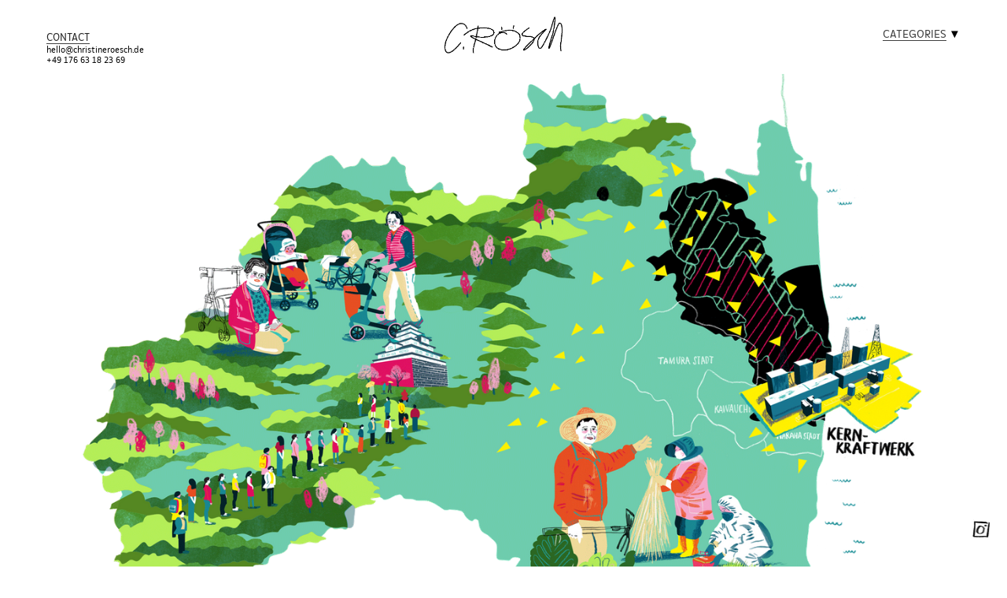

--- FILE ---
content_type: text/html; charset=UTF-8
request_url: https://christineroesch.de/Fukushima-map-die-Zeit
body_size: 33700
content:
<!DOCTYPE html>
<!-- 

        Running on cargo.site

-->
<html lang="en" data-predefined-style="true" data-css-presets="true" data-css-preset data-typography-preset>
	<head>
<script>
				var __cargo_context__ = 'live';
				var __cargo_js_ver__ = 'c=2806793921';
				var __cargo_maint__ = false;
				
				
			</script>
					<meta http-equiv="X-UA-Compatible" content="IE=edge,chrome=1">
		<meta http-equiv="Content-Type" content="text/html; charset=utf-8">
		<meta name="viewport" content="initial-scale=1.0, maximum-scale=1.0, user-scalable=no">
		
			<meta name="robots" content="index,follow">
		<title>Fukushima map - die Zeit — www.christineroesch.de</title>
		<meta name="description" content="Fukushima map - die Zeit">
				<meta name="twitter:card" content="summary_large_image">
		<meta name="twitter:title" content="Fukushima map - die Zeit — www.christineroesch.de">
		<meta name="twitter:description" content="Fukushima map - die Zeit">
		<meta name="twitter:image" content="https://freight.cargo.site/w/1200/i/24843c4aca8d5bdeb3c6ee0265daaa4e5e100667d51786f1f8360abe7fd48144/Fukushima17schwarzerPunkt.png">
		<meta property="og:locale" content="en_US">
		<meta property="og:title" content="Fukushima map - die Zeit — www.christineroesch.de">
		<meta property="og:description" content="Fukushima map - die Zeit">
		<meta property="og:url" content="https://christineroesch.de/Fukushima-map-die-Zeit">
		<meta property="og:image" content="https://freight.cargo.site/w/1200/i/24843c4aca8d5bdeb3c6ee0265daaa4e5e100667d51786f1f8360abe7fd48144/Fukushima17schwarzerPunkt.png">
		<meta property="og:type" content="website">

		<link rel="preconnect" href="https://static.cargo.site" crossorigin>
		<link rel="preconnect" href="https://freight.cargo.site" crossorigin>

		<link rel="preconnect" href="https://fonts.gstatic.com" crossorigin>
				<link rel="preconnect" href="https://type.cargo.site" crossorigin>

		<!--<link rel="preload" href="https://static.cargo.site/assets/social/IconFont-Regular-0.9.3.woff2" as="font" type="font/woff" crossorigin>-->

		

		<link href="https://freight.cargo.site/t/original/i/55a140b31717a11befbab74dfb4a5611f7db0cad1aaadffeb426066fd7204af4/helmetPrint_3.ico" rel="shortcut icon">
		<link href="https://christineroesch.de/rss" rel="alternate" type="application/rss+xml" title="www.christineroesch.de feed">

		<link href="//fonts.googleapis.com/css?family=Karla:200,200italic,300,300italic,400,400italic,500,500italic,600,600italic,700,700italic,800,800italic&c=2806793921&" id="" rel="stylesheet" type="text/css" />
<link href="https://christineroesch.de/stylesheet?c=2806793921&1762784099" id="member_stylesheet" rel="stylesheet" type="text/css" />
<style id="">@font-face{font-family:Icons;src:url(https://static.cargo.site/assets/social/IconFont-Regular-0.9.3.woff2);unicode-range:U+E000-E15C,U+F0000,U+FE0E}@font-face{font-family:Icons;src:url(https://static.cargo.site/assets/social/IconFont-Regular-0.9.3.woff2);font-weight:240;unicode-range:U+E000-E15C,U+F0000,U+FE0E}@font-face{font-family:Icons;src:url(https://static.cargo.site/assets/social/IconFont-Regular-0.9.3.woff2);unicode-range:U+E000-E15C,U+F0000,U+FE0E;font-weight:400}@font-face{font-family:Icons;src:url(https://static.cargo.site/assets/social/IconFont-Regular-0.9.3.woff2);unicode-range:U+E000-E15C,U+F0000,U+FE0E;font-weight:600}@font-face{font-family:Icons;src:url(https://static.cargo.site/assets/social/IconFont-Regular-0.9.3.woff2);unicode-range:U+E000-E15C,U+F0000,U+FE0E;font-weight:800}@font-face{font-family:Icons;src:url(https://static.cargo.site/assets/social/IconFont-Regular-0.9.3.woff2);unicode-range:U+E000-E15C,U+F0000,U+FE0E;font-style:italic}@font-face{font-family:Icons;src:url(https://static.cargo.site/assets/social/IconFont-Regular-0.9.3.woff2);unicode-range:U+E000-E15C,U+F0000,U+FE0E;font-weight:200;font-style:italic}@font-face{font-family:Icons;src:url(https://static.cargo.site/assets/social/IconFont-Regular-0.9.3.woff2);unicode-range:U+E000-E15C,U+F0000,U+FE0E;font-weight:400;font-style:italic}@font-face{font-family:Icons;src:url(https://static.cargo.site/assets/social/IconFont-Regular-0.9.3.woff2);unicode-range:U+E000-E15C,U+F0000,U+FE0E;font-weight:600;font-style:italic}@font-face{font-family:Icons;src:url(https://static.cargo.site/assets/social/IconFont-Regular-0.9.3.woff2);unicode-range:U+E000-E15C,U+F0000,U+FE0E;font-weight:800;font-style:italic}body.iconfont-loading,body.iconfont-loading *{color:transparent!important}body{-moz-osx-font-smoothing:grayscale;-webkit-font-smoothing:antialiased;-webkit-text-size-adjust:none}body.no-scroll{overflow:hidden}/*!
 * Content
 */.page{word-wrap:break-word}:focus{outline:0}.pointer-events-none{pointer-events:none}.pointer-events-auto{pointer-events:auto}.pointer-events-none .page_content .audio-player,.pointer-events-none .page_content .shop_product,.pointer-events-none .page_content a,.pointer-events-none .page_content audio,.pointer-events-none .page_content button,.pointer-events-none .page_content details,.pointer-events-none .page_content iframe,.pointer-events-none .page_content img,.pointer-events-none .page_content input,.pointer-events-none .page_content video{pointer-events:auto}.pointer-events-none .page_content *>a,.pointer-events-none .page_content>a{position:relative}s *{text-transform:inherit}#toolset{position:fixed;bottom:10px;right:10px;z-index:8}.mobile #toolset,.template_site_inframe #toolset{display:none}#toolset a{display:block;height:24px;width:24px;margin:0;padding:0;text-decoration:none;background:rgba(0,0,0,.2)}#toolset a:hover{background:rgba(0,0,0,.8)}[data-adminview] #toolset a,[data-adminview] #toolset_admin a{background:rgba(0,0,0,.04);pointer-events:none;cursor:default}#toolset_admin a:active{background:rgba(0,0,0,.7)}#toolset_admin a svg>*{transform:scale(1.1) translate(0,-.5px);transform-origin:50% 50%}#toolset_admin a svg{pointer-events:none;width:100%!important;height:auto!important}#following-container{overflow:auto;-webkit-overflow-scrolling:touch}#following-container iframe{height:100%;width:100%;position:absolute;top:0;left:0;right:0;bottom:0}:root{--following-width:-400px;--following-animation-duration:450ms}@keyframes following-open{0%{transform:translateX(0)}100%{transform:translateX(var(--following-width))}}@keyframes following-open-inverse{0%{transform:translateX(0)}100%{transform:translateX(calc(-1 * var(--following-width)))}}@keyframes following-close{0%{transform:translateX(var(--following-width))}100%{transform:translateX(0)}}@keyframes following-close-inverse{0%{transform:translateX(calc(-1 * var(--following-width)))}100%{transform:translateX(0)}}body.animate-left{animation:following-open var(--following-animation-duration);animation-fill-mode:both;animation-timing-function:cubic-bezier(.24,1,.29,1)}#following-container.animate-left{animation:following-close-inverse var(--following-animation-duration);animation-fill-mode:both;animation-timing-function:cubic-bezier(.24,1,.29,1)}#following-container.animate-left #following-frame{animation:following-close var(--following-animation-duration);animation-fill-mode:both;animation-timing-function:cubic-bezier(.24,1,.29,1)}body.animate-right{animation:following-close var(--following-animation-duration);animation-fill-mode:both;animation-timing-function:cubic-bezier(.24,1,.29,1)}#following-container.animate-right{animation:following-open-inverse var(--following-animation-duration);animation-fill-mode:both;animation-timing-function:cubic-bezier(.24,1,.29,1)}#following-container.animate-right #following-frame{animation:following-open var(--following-animation-duration);animation-fill-mode:both;animation-timing-function:cubic-bezier(.24,1,.29,1)}.slick-slider{position:relative;display:block;-moz-box-sizing:border-box;box-sizing:border-box;-webkit-user-select:none;-moz-user-select:none;-ms-user-select:none;user-select:none;-webkit-touch-callout:none;-khtml-user-select:none;-ms-touch-action:pan-y;touch-action:pan-y;-webkit-tap-highlight-color:transparent}.slick-list{position:relative;display:block;overflow:hidden;margin:0;padding:0}.slick-list:focus{outline:0}.slick-list.dragging{cursor:pointer;cursor:hand}.slick-slider .slick-list,.slick-slider .slick-track{transform:translate3d(0,0,0);will-change:transform}.slick-track{position:relative;top:0;left:0;display:block}.slick-track:after,.slick-track:before{display:table;content:'';width:1px;height:1px;margin-top:-1px;margin-left:-1px}.slick-track:after{clear:both}.slick-loading .slick-track{visibility:hidden}.slick-slide{display:none;float:left;height:100%;min-height:1px}[dir=rtl] .slick-slide{float:right}.content .slick-slide img{display:inline-block}.content .slick-slide img:not(.image-zoom){cursor:pointer}.content .scrub .slick-list,.content .scrub .slick-slide img:not(.image-zoom){cursor:ew-resize}body.slideshow-scrub-dragging *{cursor:ew-resize!important}.content .slick-slide img:not([src]),.content .slick-slide img[src='']{width:100%;height:auto}.slick-slide.slick-loading img{display:none}.slick-slide.dragging img{pointer-events:none}.slick-initialized .slick-slide{display:block}.slick-loading .slick-slide{visibility:hidden}.slick-vertical .slick-slide{display:block;height:auto;border:1px solid transparent}.slick-arrow.slick-hidden{display:none}.slick-arrow{position:absolute;z-index:9;width:0;top:0;height:100%;cursor:pointer;will-change:opacity;-webkit-transition:opacity 333ms cubic-bezier(.4,0,.22,1);transition:opacity 333ms cubic-bezier(.4,0,.22,1)}.slick-arrow.hidden{opacity:0}.slick-arrow svg{position:absolute;width:36px;height:36px;top:0;left:0;right:0;bottom:0;margin:auto;transform:translate(.25px,.25px)}.slick-arrow svg.right-arrow{transform:translate(.25px,.25px) scaleX(-1)}.slick-arrow svg:active{opacity:.75}.slick-arrow svg .arrow-shape{fill:none!important;stroke:#fff;stroke-linecap:square}.slick-arrow svg .arrow-outline{fill:none!important;stroke-width:2.5px;stroke:rgba(0,0,0,.6);stroke-linecap:square}.slick-arrow.slick-next{right:0;text-align:right}.slick-next svg,.wallpaper-navigation .slick-next svg{margin-right:10px}.mobile .slick-next svg{margin-right:10px}.slick-arrow.slick-prev{text-align:left}.slick-prev svg,.wallpaper-navigation .slick-prev svg{margin-left:10px}.mobile .slick-prev svg{margin-left:10px}.loading_animation{display:none;vertical-align:middle;z-index:15;line-height:0;pointer-events:none;border-radius:100%}.loading_animation.hidden{display:none}.loading_animation.pulsing{opacity:0;display:inline-block;animation-delay:.1s;-webkit-animation-delay:.1s;-moz-animation-delay:.1s;animation-duration:12s;animation-iteration-count:infinite;animation:fade-pulse-in .5s ease-in-out;-moz-animation:fade-pulse-in .5s ease-in-out;-webkit-animation:fade-pulse-in .5s ease-in-out;-webkit-animation-fill-mode:forwards;-moz-animation-fill-mode:forwards;animation-fill-mode:forwards}.loading_animation.pulsing.no-delay{animation-delay:0s;-webkit-animation-delay:0s;-moz-animation-delay:0s}.loading_animation div{border-radius:100%}.loading_animation div svg{max-width:100%;height:auto}.loading_animation div,.loading_animation div svg{width:20px;height:20px}.loading_animation.full-width svg{width:100%;height:auto}.loading_animation.full-width.big svg{width:100px;height:100px}.loading_animation div svg>*{fill:#ccc}.loading_animation div{-webkit-animation:spin-loading 12s ease-out;-webkit-animation-iteration-count:infinite;-moz-animation:spin-loading 12s ease-out;-moz-animation-iteration-count:infinite;animation:spin-loading 12s ease-out;animation-iteration-count:infinite}.loading_animation.hidden{display:none}[data-backdrop] .loading_animation{position:absolute;top:15px;left:15px;z-index:99}.loading_animation.position-absolute.middle{top:calc(50% - 10px);left:calc(50% - 10px)}.loading_animation.position-absolute.topleft{top:0;left:0}.loading_animation.position-absolute.middleright{top:calc(50% - 10px);right:1rem}.loading_animation.position-absolute.middleleft{top:calc(50% - 10px);left:1rem}.loading_animation.gray div svg>*{fill:#999}.loading_animation.gray-dark div svg>*{fill:#666}.loading_animation.gray-darker div svg>*{fill:#555}.loading_animation.gray-light div svg>*{fill:#ccc}.loading_animation.white div svg>*{fill:rgba(255,255,255,.85)}.loading_animation.blue div svg>*{fill:#698fff}.loading_animation.inline{display:inline-block;margin-bottom:.5ex}.loading_animation.inline.left{margin-right:.5ex}@-webkit-keyframes fade-pulse-in{0%{opacity:0}50%{opacity:.5}100%{opacity:1}}@-moz-keyframes fade-pulse-in{0%{opacity:0}50%{opacity:.5}100%{opacity:1}}@keyframes fade-pulse-in{0%{opacity:0}50%{opacity:.5}100%{opacity:1}}@-webkit-keyframes pulsate{0%{opacity:1}50%{opacity:0}100%{opacity:1}}@-moz-keyframes pulsate{0%{opacity:1}50%{opacity:0}100%{opacity:1}}@keyframes pulsate{0%{opacity:1}50%{opacity:0}100%{opacity:1}}@-webkit-keyframes spin-loading{0%{transform:rotate(0)}9%{transform:rotate(1050deg)}18%{transform:rotate(-1090deg)}20%{transform:rotate(-1080deg)}23%{transform:rotate(-1080deg)}28%{transform:rotate(-1095deg)}29%{transform:rotate(-1065deg)}34%{transform:rotate(-1080deg)}35%{transform:rotate(-1050deg)}40%{transform:rotate(-1065deg)}41%{transform:rotate(-1035deg)}44%{transform:rotate(-1035deg)}47%{transform:rotate(-2160deg)}50%{transform:rotate(-2160deg)}56%{transform:rotate(45deg)}60%{transform:rotate(45deg)}80%{transform:rotate(6120deg)}100%{transform:rotate(0)}}@keyframes spin-loading{0%{transform:rotate(0)}9%{transform:rotate(1050deg)}18%{transform:rotate(-1090deg)}20%{transform:rotate(-1080deg)}23%{transform:rotate(-1080deg)}28%{transform:rotate(-1095deg)}29%{transform:rotate(-1065deg)}34%{transform:rotate(-1080deg)}35%{transform:rotate(-1050deg)}40%{transform:rotate(-1065deg)}41%{transform:rotate(-1035deg)}44%{transform:rotate(-1035deg)}47%{transform:rotate(-2160deg)}50%{transform:rotate(-2160deg)}56%{transform:rotate(45deg)}60%{transform:rotate(45deg)}80%{transform:rotate(6120deg)}100%{transform:rotate(0)}}[grid-row]{align-items:flex-start;box-sizing:border-box;display:-webkit-box;display:-webkit-flex;display:-ms-flexbox;display:flex;-webkit-flex-wrap:wrap;-ms-flex-wrap:wrap;flex-wrap:wrap}[grid-col]{box-sizing:border-box}[grid-row] [grid-col].empty:after{content:"\0000A0";cursor:text}body.mobile[data-adminview=content-editproject] [grid-row] [grid-col].empty:after{display:none}[grid-col=auto]{-webkit-box-flex:1;-webkit-flex:1;-ms-flex:1;flex:1}[grid-col=x12]{width:100%}[grid-col=x11]{width:50%}[grid-col=x10]{width:33.33%}[grid-col=x9]{width:25%}[grid-col=x8]{width:20%}[grid-col=x7]{width:16.666666667%}[grid-col=x6]{width:14.285714286%}[grid-col=x5]{width:12.5%}[grid-col=x4]{width:11.111111111%}[grid-col=x3]{width:10%}[grid-col=x2]{width:9.090909091%}[grid-col=x1]{width:8.333333333%}[grid-col="1"]{width:8.33333%}[grid-col="2"]{width:16.66667%}[grid-col="3"]{width:25%}[grid-col="4"]{width:33.33333%}[grid-col="5"]{width:41.66667%}[grid-col="6"]{width:50%}[grid-col="7"]{width:58.33333%}[grid-col="8"]{width:66.66667%}[grid-col="9"]{width:75%}[grid-col="10"]{width:83.33333%}[grid-col="11"]{width:91.66667%}[grid-col="12"]{width:100%}body.mobile [grid-responsive] [grid-col]{width:100%;-webkit-box-flex:none;-webkit-flex:none;-ms-flex:none;flex:none}[data-ce-host=true][contenteditable=true] [grid-pad]{pointer-events:none}[data-ce-host=true][contenteditable=true] [grid-pad]>*{pointer-events:auto}[grid-pad="0"]{padding:0}[grid-pad="0.25"]{padding:.125rem}[grid-pad="0.5"]{padding:.25rem}[grid-pad="0.75"]{padding:.375rem}[grid-pad="1"]{padding:.5rem}[grid-pad="1.25"]{padding:.625rem}[grid-pad="1.5"]{padding:.75rem}[grid-pad="1.75"]{padding:.875rem}[grid-pad="2"]{padding:1rem}[grid-pad="2.5"]{padding:1.25rem}[grid-pad="3"]{padding:1.5rem}[grid-pad="3.5"]{padding:1.75rem}[grid-pad="4"]{padding:2rem}[grid-pad="5"]{padding:2.5rem}[grid-pad="6"]{padding:3rem}[grid-pad="7"]{padding:3.5rem}[grid-pad="8"]{padding:4rem}[grid-pad="9"]{padding:4.5rem}[grid-pad="10"]{padding:5rem}[grid-gutter="0"]{margin:0}[grid-gutter="0.5"]{margin:-.25rem}[grid-gutter="1"]{margin:-.5rem}[grid-gutter="1.5"]{margin:-.75rem}[grid-gutter="2"]{margin:-1rem}[grid-gutter="2.5"]{margin:-1.25rem}[grid-gutter="3"]{margin:-1.5rem}[grid-gutter="3.5"]{margin:-1.75rem}[grid-gutter="4"]{margin:-2rem}[grid-gutter="5"]{margin:-2.5rem}[grid-gutter="6"]{margin:-3rem}[grid-gutter="7"]{margin:-3.5rem}[grid-gutter="8"]{margin:-4rem}[grid-gutter="10"]{margin:-5rem}[grid-gutter="12"]{margin:-6rem}[grid-gutter="14"]{margin:-7rem}[grid-gutter="16"]{margin:-8rem}[grid-gutter="18"]{margin:-9rem}[grid-gutter="20"]{margin:-10rem}small{max-width:100%;text-decoration:inherit}img:not([src]),img[src='']{outline:1px solid rgba(177,177,177,.4);outline-offset:-1px;content:url([data-uri])}img.image-zoom{cursor:-webkit-zoom-in;cursor:-moz-zoom-in;cursor:zoom-in}#imprimatur{color:#333;font-size:10px;font-family:-apple-system,BlinkMacSystemFont,"Segoe UI",Roboto,Oxygen,Ubuntu,Cantarell,"Open Sans","Helvetica Neue",sans-serif,"Sans Serif",Icons;/*!System*/position:fixed;opacity:.3;right:-28px;bottom:160px;transform:rotate(270deg);-ms-transform:rotate(270deg);-webkit-transform:rotate(270deg);z-index:8;text-transform:uppercase;color:#999;opacity:.5;padding-bottom:2px;text-decoration:none}.mobile #imprimatur{display:none}bodycopy cargo-link a{font-family:-apple-system,BlinkMacSystemFont,"Segoe UI",Roboto,Oxygen,Ubuntu,Cantarell,"Open Sans","Helvetica Neue",sans-serif,"Sans Serif",Icons;/*!System*/font-size:12px;font-style:normal;font-weight:400;transform:rotate(270deg);text-decoration:none;position:fixed!important;right:-27px;bottom:100px;text-decoration:none;letter-spacing:normal;background:0 0;border:0;border-bottom:0;outline:0}/*! PhotoSwipe Default UI CSS by Dmitry Semenov | photoswipe.com | MIT license */.pswp--has_mouse .pswp__button--arrow--left,.pswp--has_mouse .pswp__button--arrow--right,.pswp__ui{visibility:visible}.pswp--minimal--dark .pswp__top-bar,.pswp__button{background:0 0}.pswp,.pswp__bg,.pswp__container,.pswp__img--placeholder,.pswp__zoom-wrap,.quick-view-navigation{-webkit-backface-visibility:hidden}.pswp__button{cursor:pointer;opacity:1;-webkit-appearance:none;transition:opacity .2s;-webkit-box-shadow:none;box-shadow:none}.pswp__button-close>svg{top:10px;right:10px;margin-left:auto}.pswp--touch .quick-view-navigation{display:none}.pswp__ui{-webkit-font-smoothing:auto;opacity:1;z-index:1550}.quick-view-navigation{will-change:opacity;-webkit-transition:opacity 333ms cubic-bezier(.4,0,.22,1);transition:opacity 333ms cubic-bezier(.4,0,.22,1)}.quick-view-navigation .pswp__group .pswp__button{pointer-events:auto}.pswp__button>svg{position:absolute;width:36px;height:36px}.quick-view-navigation .pswp__group:active svg{opacity:.75}.pswp__button svg .shape-shape{fill:#fff}.pswp__button svg .shape-outline{fill:#000}.pswp__button-prev>svg{top:0;bottom:0;left:10px;margin:auto}.pswp__button-next>svg{top:0;bottom:0;right:10px;margin:auto}.quick-view-navigation .pswp__group .pswp__button-prev{position:absolute;left:0;top:0;width:0;height:100%}.quick-view-navigation .pswp__group .pswp__button-next{position:absolute;right:0;top:0;width:0;height:100%}.quick-view-navigation .close-button,.quick-view-navigation .left-arrow,.quick-view-navigation .right-arrow{transform:translate(.25px,.25px)}.quick-view-navigation .right-arrow{transform:translate(.25px,.25px) scaleX(-1)}.pswp__button svg .shape-outline{fill:transparent!important;stroke:#000;stroke-width:2.5px;stroke-linecap:square}.pswp__button svg .shape-shape{fill:transparent!important;stroke:#fff;stroke-width:1.5px;stroke-linecap:square}.pswp__bg,.pswp__scroll-wrap,.pswp__zoom-wrap{width:100%;position:absolute}.quick-view-navigation .pswp__group .pswp__button-close{margin:0}.pswp__container,.pswp__item,.pswp__zoom-wrap{right:0;bottom:0;top:0;position:absolute;left:0}.pswp__ui--hidden .pswp__button{opacity:.001}.pswp__ui--hidden .pswp__button,.pswp__ui--hidden .pswp__button *{pointer-events:none}.pswp .pswp__ui.pswp__ui--displaynone{display:none}.pswp__element--disabled{display:none!important}/*! PhotoSwipe main CSS by Dmitry Semenov | photoswipe.com | MIT license */.pswp{position:fixed;display:none;height:100%;width:100%;top:0;left:0;right:0;bottom:0;margin:auto;-ms-touch-action:none;touch-action:none;z-index:9999999;-webkit-text-size-adjust:100%;line-height:initial;letter-spacing:initial;outline:0}.pswp img{max-width:none}.pswp--zoom-disabled .pswp__img{cursor:default!important}.pswp--animate_opacity{opacity:.001;will-change:opacity;-webkit-transition:opacity 333ms cubic-bezier(.4,0,.22,1);transition:opacity 333ms cubic-bezier(.4,0,.22,1)}.pswp--open{display:block}.pswp--zoom-allowed .pswp__img{cursor:-webkit-zoom-in;cursor:-moz-zoom-in;cursor:zoom-in}.pswp--zoomed-in .pswp__img{cursor:-webkit-grab;cursor:-moz-grab;cursor:grab}.pswp--dragging .pswp__img{cursor:-webkit-grabbing;cursor:-moz-grabbing;cursor:grabbing}.pswp__bg{left:0;top:0;height:100%;opacity:0;transform:translateZ(0);will-change:opacity}.pswp__scroll-wrap{left:0;top:0;height:100%}.pswp__container,.pswp__zoom-wrap{-ms-touch-action:none;touch-action:none}.pswp__container,.pswp__img{-webkit-user-select:none;-moz-user-select:none;-ms-user-select:none;user-select:none;-webkit-tap-highlight-color:transparent;-webkit-touch-callout:none}.pswp__zoom-wrap{-webkit-transform-origin:left top;-ms-transform-origin:left top;transform-origin:left top;-webkit-transition:-webkit-transform 222ms cubic-bezier(.4,0,.22,1);transition:transform 222ms cubic-bezier(.4,0,.22,1)}.pswp__bg{-webkit-transition:opacity 222ms cubic-bezier(.4,0,.22,1);transition:opacity 222ms cubic-bezier(.4,0,.22,1)}.pswp--animated-in .pswp__bg,.pswp--animated-in .pswp__zoom-wrap{-webkit-transition:none;transition:none}.pswp--hide-overflow .pswp__scroll-wrap,.pswp--hide-overflow.pswp{overflow:hidden}.pswp__img{position:absolute;width:auto;height:auto;top:0;left:0}.pswp__img--placeholder--blank{background:#222}.pswp--ie .pswp__img{width:100%!important;height:auto!important;left:0;top:0}.pswp__ui--idle{opacity:0}.pswp__error-msg{position:absolute;left:0;top:50%;width:100%;text-align:center;font-size:14px;line-height:16px;margin-top:-8px;color:#ccc}.pswp__error-msg a{color:#ccc;text-decoration:underline}.pswp__error-msg{font-family:-apple-system,BlinkMacSystemFont,"Segoe UI",Roboto,Oxygen,Ubuntu,Cantarell,"Open Sans","Helvetica Neue",sans-serif}.quick-view.mouse-down .iframe-item{pointer-events:none!important}.quick-view-caption-positioner{pointer-events:none;width:100%;height:100%}.quick-view-caption-wrapper{margin:auto;position:absolute;bottom:0;left:0;right:0}.quick-view-horizontal-align-left .quick-view-caption-wrapper{margin-left:0}.quick-view-horizontal-align-right .quick-view-caption-wrapper{margin-right:0}[data-quick-view-caption]{transition:.1s opacity ease-in-out;position:absolute;bottom:0;left:0;right:0}.quick-view-horizontal-align-left [data-quick-view-caption]{text-align:left}.quick-view-horizontal-align-right [data-quick-view-caption]{text-align:right}.quick-view-caption{transition:.1s opacity ease-in-out}.quick-view-caption>*{display:inline-block}.quick-view-caption *{pointer-events:auto}.quick-view-caption.hidden{opacity:0}.shop_product .dropdown_wrapper{flex:0 0 100%;position:relative}.shop_product select{appearance:none;-moz-appearance:none;-webkit-appearance:none;outline:0;-webkit-font-smoothing:antialiased;-moz-osx-font-smoothing:grayscale;cursor:pointer;border-radius:0;white-space:nowrap;overflow:hidden!important;text-overflow:ellipsis}.shop_product select.dropdown::-ms-expand{display:none}.shop_product a{cursor:pointer;border-bottom:none;text-decoration:none}.shop_product a.out-of-stock{pointer-events:none}body.audio-player-dragging *{cursor:ew-resize!important}.audio-player{display:inline-flex;flex:1 0 calc(100% - 2px);width:calc(100% - 2px)}.audio-player .button{height:100%;flex:0 0 3.3rem;display:flex}.audio-player .separator{left:3.3rem;height:100%}.audio-player .buffer{width:0%;height:100%;transition:left .3s linear,width .3s linear}.audio-player.seeking .buffer{transition:left 0s,width 0s}.audio-player.seeking{user-select:none;-webkit-user-select:none;cursor:ew-resize}.audio-player.seeking *{user-select:none;-webkit-user-select:none;cursor:ew-resize}.audio-player .bar{overflow:hidden;display:flex;justify-content:space-between;align-content:center;flex-grow:1}.audio-player .progress{width:0%;height:100%;transition:width .3s linear}.audio-player.seeking .progress{transition:width 0s}.audio-player .pause,.audio-player .play{cursor:pointer;height:100%}.audio-player .note-icon{margin:auto 0;order:2;flex:0 1 auto}.audio-player .title{white-space:nowrap;overflow:hidden;text-overflow:ellipsis;pointer-events:none;user-select:none;padding:.5rem 0 .5rem 1rem;margin:auto auto auto 0;flex:0 3 auto;min-width:0;width:100%}.audio-player .total-time{flex:0 1 auto;margin:auto 0}.audio-player .current-time,.audio-player .play-text{flex:0 1 auto;margin:auto 0}.audio-player .stream-anim{user-select:none;margin:auto auto auto 0}.audio-player .stream-anim span{display:inline-block}.audio-player .buffer,.audio-player .current-time,.audio-player .note-svg,.audio-player .play-text,.audio-player .separator,.audio-player .total-time{user-select:none;pointer-events:none}.audio-player .buffer,.audio-player .play-text,.audio-player .progress{position:absolute}.audio-player,.audio-player .bar,.audio-player .button,.audio-player .current-time,.audio-player .note-icon,.audio-player .pause,.audio-player .play,.audio-player .total-time{position:relative}body.mobile .audio-player,body.mobile .audio-player *{-webkit-touch-callout:none}#standalone-admin-frame{border:0;width:400px;position:absolute;right:0;top:0;height:100vh;z-index:99}body[standalone-admin=true] #standalone-admin-frame{transform:translate(0,0)}body[standalone-admin=true] .main_container{width:calc(100% - 400px)}body[standalone-admin=false] #standalone-admin-frame{transform:translate(100%,0)}body[standalone-admin=false] .main_container{width:100%}.toggle_standaloneAdmin{position:fixed;top:0;right:400px;height:40px;width:40px;z-index:999;cursor:pointer;background-color:rgba(0,0,0,.4)}.toggle_standaloneAdmin:active{opacity:.7}body[standalone-admin=false] .toggle_standaloneAdmin{right:0}.toggle_standaloneAdmin *{color:#fff;fill:#fff}.toggle_standaloneAdmin svg{padding:6px;width:100%;height:100%;opacity:.85}body[standalone-admin=false] .toggle_standaloneAdmin #close,body[standalone-admin=true] .toggle_standaloneAdmin #backdropsettings{display:none}.toggle_standaloneAdmin>div{width:100%;height:100%}#admin_toggle_button{position:fixed;top:50%;transform:translate(0,-50%);right:400px;height:36px;width:12px;z-index:999;cursor:pointer;background-color:rgba(0,0,0,.09);padding-left:2px;margin-right:5px}#admin_toggle_button .bar{content:'';background:rgba(0,0,0,.09);position:fixed;width:5px;bottom:0;top:0;z-index:10}#admin_toggle_button:active{background:rgba(0,0,0,.065)}#admin_toggle_button *{color:#fff;fill:#fff}#admin_toggle_button svg{padding:0;width:16px;height:36px;margin-left:1px;opacity:1}#admin_toggle_button svg *{fill:#fff;opacity:1}#admin_toggle_button[data-state=closed] .toggle_admin_close{display:none}#admin_toggle_button[data-state=closed],#admin_toggle_button[data-state=closed] .toggle_admin_open{width:20px;cursor:pointer;margin:0}#admin_toggle_button[data-state=closed] svg{margin-left:2px}#admin_toggle_button[data-state=open] .toggle_admin_open{display:none}select,select *{text-rendering:auto!important}b b{font-weight:inherit}*{-webkit-box-sizing:border-box;-moz-box-sizing:border-box;box-sizing:border-box}customhtml>*{position:relative;z-index:10}body,html{min-height:100vh;margin:0;padding:0}html{touch-action:manipulation;position:relative;background-color:#fff}.main_container{min-height:100vh;width:100%;overflow:hidden}.container{display:-webkit-box;display:-webkit-flex;display:-moz-box;display:-ms-flexbox;display:flex;-webkit-flex-wrap:wrap;-moz-flex-wrap:wrap;-ms-flex-wrap:wrap;flex-wrap:wrap;max-width:100%;width:100%;overflow:visible}.container{align-items:flex-start;-webkit-align-items:flex-start}.page{z-index:2}.page ul li>text-limit{display:block}.content,.content_container,.pinned{-webkit-flex:1 0 auto;-moz-flex:1 0 auto;-ms-flex:1 0 auto;flex:1 0 auto;max-width:100%}.content_container{width:100%}.content_container.full_height{min-height:100vh}.page_background{position:absolute;top:0;left:0;width:100%;height:100%}.page_container{position:relative;overflow:visible;width:100%}.backdrop{position:absolute;top:0;z-index:1;width:100%;height:100%;max-height:100vh}.backdrop>div{position:absolute;top:0;left:0;width:100%;height:100%;-webkit-backface-visibility:hidden;backface-visibility:hidden;transform:translate3d(0,0,0);contain:strict}[data-backdrop].backdrop>div[data-overflowing]{max-height:100vh;position:absolute;top:0;left:0}body.mobile [split-responsive]{display:flex;flex-direction:column}body.mobile [split-responsive] .container{width:100%;order:2}body.mobile [split-responsive] .backdrop{position:relative;height:50vh;width:100%;order:1}body.mobile [split-responsive] [data-auxiliary].backdrop{position:absolute;height:50vh;width:100%;order:1}.page{position:relative;z-index:2}img[data-align=left]{float:left}img[data-align=right]{float:right}[data-rotation]{transform-origin:center center}.content .page_content:not([contenteditable=true]) [data-draggable]{pointer-events:auto!important;backface-visibility:hidden}.preserve-3d{-moz-transform-style:preserve-3d;transform-style:preserve-3d}.content .page_content:not([contenteditable=true]) [data-draggable] iframe{pointer-events:none!important}.dragging-active iframe{pointer-events:none!important}.content .page_content:not([contenteditable=true]) [data-draggable]:active{opacity:1}.content .scroll-transition-fade{transition:transform 1s ease-in-out,opacity .8s ease-in-out}.content .scroll-transition-fade.below-viewport{opacity:0;transform:translateY(40px)}.mobile.full_width .page_container:not([split-layout]) .container_width{width:100%}[data-view=pinned_bottom] .bottom_pin_invisibility{visibility:hidden}.pinned{position:relative;width:100%}.pinned .page_container.accommodate:not(.fixed):not(.overlay){z-index:2}.pinned .page_container.overlay{position:absolute;z-index:4}.pinned .page_container.overlay.fixed{position:fixed}.pinned .page_container.overlay.fixed .page{max-height:100vh;-webkit-overflow-scrolling:touch}.pinned .page_container.overlay.fixed .page.allow-scroll{overflow-y:auto;overflow-x:hidden}.pinned .page_container.overlay.fixed .page.allow-scroll{align-items:flex-start;-webkit-align-items:flex-start}.pinned .page_container .page.allow-scroll::-webkit-scrollbar{width:0;background:0 0;display:none}.pinned.pinned_top .page_container.overlay{left:0;top:0}.pinned.pinned_bottom .page_container.overlay{left:0;bottom:0}div[data-container=set]:empty{margin-top:1px}.thumbnails{position:relative;z-index:1}[thumbnails=grid]{align-items:baseline}[thumbnails=justify] .thumbnail{box-sizing:content-box}[thumbnails][data-padding-zero] .thumbnail{margin-bottom:-1px}[thumbnails=montessori] .thumbnail{pointer-events:auto;position:absolute}[thumbnails] .thumbnail>a{display:block;text-decoration:none}[thumbnails=montessori]{height:0}[thumbnails][data-resizing],[thumbnails][data-resizing] *{cursor:nwse-resize}[thumbnails] .thumbnail .resize-handle{cursor:nwse-resize;width:26px;height:26px;padding:5px;position:absolute;opacity:.75;right:-1px;bottom:-1px;z-index:100}[thumbnails][data-resizing] .resize-handle{display:none}[thumbnails] .thumbnail .resize-handle svg{position:absolute;top:0;left:0}[thumbnails] .thumbnail .resize-handle:hover{opacity:1}[data-can-move].thumbnail .resize-handle svg .resize_path_outline{fill:#fff}[data-can-move].thumbnail .resize-handle svg .resize_path{fill:#000}[thumbnails=montessori] .thumbnail_sizer{height:0;width:100%;position:relative;padding-bottom:100%;pointer-events:none}[thumbnails] .thumbnail img{display:block;min-height:3px;margin-bottom:0}[thumbnails] .thumbnail img:not([src]),img[src=""]{margin:0!important;width:100%;min-height:3px;height:100%!important;position:absolute}[aspect-ratio="1x1"].thumb_image{height:0;padding-bottom:100%;overflow:hidden}[aspect-ratio="4x3"].thumb_image{height:0;padding-bottom:75%;overflow:hidden}[aspect-ratio="16x9"].thumb_image{height:0;padding-bottom:56.25%;overflow:hidden}[thumbnails] .thumb_image{width:100%;position:relative}[thumbnails][thumbnail-vertical-align=top]{align-items:flex-start}[thumbnails][thumbnail-vertical-align=middle]{align-items:center}[thumbnails][thumbnail-vertical-align=bottom]{align-items:baseline}[thumbnails][thumbnail-horizontal-align=left]{justify-content:flex-start}[thumbnails][thumbnail-horizontal-align=middle]{justify-content:center}[thumbnails][thumbnail-horizontal-align=right]{justify-content:flex-end}.thumb_image.default_image>svg{position:absolute;top:0;left:0;bottom:0;right:0;width:100%;height:100%}.thumb_image.default_image{outline:1px solid #ccc;outline-offset:-1px;position:relative}.mobile.full_width [data-view=Thumbnail] .thumbnails_width{width:100%}.content [data-draggable] a:active,.content [data-draggable] img:active{opacity:initial}.content .draggable-dragging{opacity:initial}[data-draggable].draggable_visible{visibility:visible}[data-draggable].draggable_hidden{visibility:hidden}.gallery_card [data-draggable],.marquee [data-draggable]{visibility:inherit}[data-draggable]{visibility:visible;background-color:rgba(0,0,0,.003)}#site_menu_panel_container .image-gallery:not(.initialized){height:0;padding-bottom:100%;min-height:initial}.image-gallery:not(.initialized){min-height:100vh;visibility:hidden;width:100%}.image-gallery .gallery_card img{display:block;width:100%;height:auto}.image-gallery .gallery_card{transform-origin:center}.image-gallery .gallery_card.dragging{opacity:.1;transform:initial!important}.image-gallery:not([image-gallery=slideshow]) .gallery_card iframe:only-child,.image-gallery:not([image-gallery=slideshow]) .gallery_card video:only-child{width:100%;height:100%;top:0;left:0;position:absolute}.image-gallery[image-gallery=slideshow] .gallery_card video[muted][autoplay]:not([controls]),.image-gallery[image-gallery=slideshow] .gallery_card video[muted][data-autoplay]:not([controls]){pointer-events:none}.image-gallery [image-gallery-pad="0"] video:only-child{object-fit:cover;height:calc(100% + 1px)}div.image-gallery>a,div.image-gallery>iframe,div.image-gallery>img,div.image-gallery>video{display:none}[image-gallery-row]{align-items:flex-start;box-sizing:border-box;display:-webkit-box;display:-webkit-flex;display:-ms-flexbox;display:flex;-webkit-flex-wrap:wrap;-ms-flex-wrap:wrap;flex-wrap:wrap}.image-gallery .gallery_card_image{width:100%;position:relative}[data-predefined-style=true] .image-gallery a.gallery_card{display:block;border:none}[image-gallery-col]{box-sizing:border-box}[image-gallery-col=x12]{width:100%}[image-gallery-col=x11]{width:50%}[image-gallery-col=x10]{width:33.33%}[image-gallery-col=x9]{width:25%}[image-gallery-col=x8]{width:20%}[image-gallery-col=x7]{width:16.666666667%}[image-gallery-col=x6]{width:14.285714286%}[image-gallery-col=x5]{width:12.5%}[image-gallery-col=x4]{width:11.111111111%}[image-gallery-col=x3]{width:10%}[image-gallery-col=x2]{width:9.090909091%}[image-gallery-col=x1]{width:8.333333333%}.content .page_content [image-gallery-pad].image-gallery{pointer-events:none}.content .page_content [image-gallery-pad].image-gallery .gallery_card_image>*,.content .page_content [image-gallery-pad].image-gallery .gallery_image_caption{pointer-events:auto}.content .page_content [image-gallery-pad="0"]{padding:0}.content .page_content [image-gallery-pad="0.25"]{padding:.125rem}.content .page_content [image-gallery-pad="0.5"]{padding:.25rem}.content .page_content [image-gallery-pad="0.75"]{padding:.375rem}.content .page_content [image-gallery-pad="1"]{padding:.5rem}.content .page_content [image-gallery-pad="1.25"]{padding:.625rem}.content .page_content [image-gallery-pad="1.5"]{padding:.75rem}.content .page_content [image-gallery-pad="1.75"]{padding:.875rem}.content .page_content [image-gallery-pad="2"]{padding:1rem}.content .page_content [image-gallery-pad="2.5"]{padding:1.25rem}.content .page_content [image-gallery-pad="3"]{padding:1.5rem}.content .page_content [image-gallery-pad="3.5"]{padding:1.75rem}.content .page_content [image-gallery-pad="4"]{padding:2rem}.content .page_content [image-gallery-pad="5"]{padding:2.5rem}.content .page_content [image-gallery-pad="6"]{padding:3rem}.content .page_content [image-gallery-pad="7"]{padding:3.5rem}.content .page_content [image-gallery-pad="8"]{padding:4rem}.content .page_content [image-gallery-pad="9"]{padding:4.5rem}.content .page_content [image-gallery-pad="10"]{padding:5rem}.content .page_content [image-gallery-gutter="0"]{margin:0}.content .page_content [image-gallery-gutter="0.5"]{margin:-.25rem}.content .page_content [image-gallery-gutter="1"]{margin:-.5rem}.content .page_content [image-gallery-gutter="1.5"]{margin:-.75rem}.content .page_content [image-gallery-gutter="2"]{margin:-1rem}.content .page_content [image-gallery-gutter="2.5"]{margin:-1.25rem}.content .page_content [image-gallery-gutter="3"]{margin:-1.5rem}.content .page_content [image-gallery-gutter="3.5"]{margin:-1.75rem}.content .page_content [image-gallery-gutter="4"]{margin:-2rem}.content .page_content [image-gallery-gutter="5"]{margin:-2.5rem}.content .page_content [image-gallery-gutter="6"]{margin:-3rem}.content .page_content [image-gallery-gutter="7"]{margin:-3.5rem}.content .page_content [image-gallery-gutter="8"]{margin:-4rem}.content .page_content [image-gallery-gutter="10"]{margin:-5rem}.content .page_content [image-gallery-gutter="12"]{margin:-6rem}.content .page_content [image-gallery-gutter="14"]{margin:-7rem}.content .page_content [image-gallery-gutter="16"]{margin:-8rem}.content .page_content [image-gallery-gutter="18"]{margin:-9rem}.content .page_content [image-gallery-gutter="20"]{margin:-10rem}[image-gallery=slideshow]:not(.initialized)>*{min-height:1px;opacity:0;min-width:100%}[image-gallery=slideshow][data-constrained-by=height] [image-gallery-vertical-align].slick-track{align-items:flex-start}[image-gallery=slideshow] img.image-zoom:active{opacity:initial}[image-gallery=slideshow].slick-initialized .gallery_card{pointer-events:none}[image-gallery=slideshow].slick-initialized .gallery_card.slick-current{pointer-events:auto}[image-gallery=slideshow] .gallery_card:not(.has_caption){line-height:0}.content .page_content [image-gallery=slideshow].image-gallery>*{pointer-events:auto}.content [image-gallery=slideshow].image-gallery.slick-initialized .gallery_card{overflow:hidden;margin:0;display:flex;flex-flow:row wrap;flex-shrink:0}.content [image-gallery=slideshow].image-gallery.slick-initialized .gallery_card.slick-current{overflow:visible}[image-gallery=slideshow] .gallery_image_caption{opacity:1;transition:opacity .3s;-webkit-transition:opacity .3s;width:100%;margin-left:auto;margin-right:auto;clear:both}[image-gallery-horizontal-align=left] .gallery_image_caption{text-align:left}[image-gallery-horizontal-align=middle] .gallery_image_caption{text-align:center}[image-gallery-horizontal-align=right] .gallery_image_caption{text-align:right}[image-gallery=slideshow][data-slideshow-in-transition] .gallery_image_caption{opacity:0;transition:opacity .3s;-webkit-transition:opacity .3s}[image-gallery=slideshow] .gallery_card_image{width:initial;margin:0;display:inline-block}[image-gallery=slideshow] .gallery_card img{margin:0;display:block}[image-gallery=slideshow][data-exploded]{align-items:flex-start;box-sizing:border-box;display:-webkit-box;display:-webkit-flex;display:-ms-flexbox;display:flex;-webkit-flex-wrap:wrap;-ms-flex-wrap:wrap;flex-wrap:wrap;justify-content:flex-start;align-content:flex-start}[image-gallery=slideshow][data-exploded] .gallery_card{padding:1rem;width:16.666%}[image-gallery=slideshow][data-exploded] .gallery_card_image{height:0;display:block;width:100%}[image-gallery=grid]{align-items:baseline}[image-gallery=grid] .gallery_card.has_caption .gallery_card_image{display:block}[image-gallery=grid] [image-gallery-pad="0"].gallery_card{margin-bottom:-1px}[image-gallery=grid] .gallery_card img{margin:0}[image-gallery=columns] .gallery_card img{margin:0}[image-gallery=justify]{align-items:flex-start}[image-gallery=justify] .gallery_card img{margin:0}[image-gallery=montessori][image-gallery-row]{display:block}[image-gallery=montessori] a.gallery_card,[image-gallery=montessori] div.gallery_card{position:absolute;pointer-events:auto}[image-gallery=montessori][data-can-move] .gallery_card,[image-gallery=montessori][data-can-move] .gallery_card .gallery_card_image,[image-gallery=montessori][data-can-move] .gallery_card .gallery_card_image>*{cursor:move}[image-gallery=montessori]{position:relative;height:0}[image-gallery=freeform] .gallery_card{position:relative}[image-gallery=freeform] [image-gallery-pad="0"].gallery_card{margin-bottom:-1px}[image-gallery-vertical-align]{display:flex;flex-flow:row wrap}[image-gallery-vertical-align].slick-track{display:flex;flex-flow:row nowrap}.image-gallery .slick-list{margin-bottom:-.3px}[image-gallery-vertical-align=top]{align-content:flex-start;align-items:flex-start}[image-gallery-vertical-align=middle]{align-items:center;align-content:center}[image-gallery-vertical-align=bottom]{align-content:flex-end;align-items:flex-end}[image-gallery-horizontal-align=left]{justify-content:flex-start}[image-gallery-horizontal-align=middle]{justify-content:center}[image-gallery-horizontal-align=right]{justify-content:flex-end}.image-gallery[data-resizing],.image-gallery[data-resizing] *{cursor:nwse-resize!important}.image-gallery .gallery_card .resize-handle,.image-gallery .gallery_card .resize-handle *{cursor:nwse-resize!important}.image-gallery .gallery_card .resize-handle{width:26px;height:26px;padding:5px;position:absolute;opacity:.75;right:-1px;bottom:-1px;z-index:10}.image-gallery[data-resizing] .resize-handle{display:none}.image-gallery .gallery_card .resize-handle svg{cursor:nwse-resize!important;position:absolute;top:0;left:0}.image-gallery .gallery_card .resize-handle:hover{opacity:1}[data-can-move].gallery_card .resize-handle svg .resize_path_outline{fill:#fff}[data-can-move].gallery_card .resize-handle svg .resize_path{fill:#000}[image-gallery=montessori] .thumbnail_sizer{height:0;width:100%;position:relative;padding-bottom:100%;pointer-events:none}#site_menu_button{display:block;text-decoration:none;pointer-events:auto;z-index:9;vertical-align:top;cursor:pointer;box-sizing:content-box;font-family:Icons}#site_menu_button.custom_icon{padding:0;line-height:0}#site_menu_button.custom_icon img{width:100%;height:auto}#site_menu_wrapper.disabled #site_menu_button{display:none}#site_menu_wrapper.mobile_only #site_menu_button{display:none}body.mobile #site_menu_wrapper.mobile_only:not(.disabled) #site_menu_button:not(.active){display:block}#site_menu_panel_container[data-type=cargo_menu] #site_menu_panel{display:block;position:fixed;top:0;right:0;bottom:0;left:0;z-index:10;cursor:default}.site_menu{pointer-events:auto;position:absolute;z-index:11;top:0;bottom:0;line-height:0;max-width:400px;min-width:300px;font-size:20px;text-align:left;background:rgba(20,20,20,.95);padding:20px 30px 90px 30px;overflow-y:auto;overflow-x:hidden;display:-webkit-box;display:-webkit-flex;display:-ms-flexbox;display:flex;-webkit-box-orient:vertical;-webkit-box-direction:normal;-webkit-flex-direction:column;-ms-flex-direction:column;flex-direction:column;-webkit-box-pack:start;-webkit-justify-content:flex-start;-ms-flex-pack:start;justify-content:flex-start}body.mobile #site_menu_wrapper .site_menu{-webkit-overflow-scrolling:touch;min-width:auto;max-width:100%;width:100%;padding:20px}#site_menu_wrapper[data-sitemenu-position=bottom-left] #site_menu,#site_menu_wrapper[data-sitemenu-position=top-left] #site_menu{left:0}#site_menu_wrapper[data-sitemenu-position=bottom-right] #site_menu,#site_menu_wrapper[data-sitemenu-position=top-right] #site_menu{right:0}#site_menu_wrapper[data-type=page] .site_menu{right:0;left:0;width:100%;padding:0;margin:0;background:0 0}.site_menu_wrapper.open .site_menu{display:block}.site_menu div{display:block}.site_menu a{text-decoration:none;display:inline-block;color:rgba(255,255,255,.75);max-width:100%;overflow:hidden;white-space:nowrap;text-overflow:ellipsis;line-height:1.4}.site_menu div a.active{color:rgba(255,255,255,.4)}.site_menu div.set-link>a{font-weight:700}.site_menu div.hidden{display:none}.site_menu .close{display:block;position:absolute;top:0;right:10px;font-size:60px;line-height:50px;font-weight:200;color:rgba(255,255,255,.4);cursor:pointer;user-select:none}#site_menu_panel_container .page_container{position:relative;overflow:hidden;background:0 0;z-index:2}#site_menu_panel_container .site_menu_page_wrapper{position:fixed;top:0;left:0;overflow-y:auto;-webkit-overflow-scrolling:touch;height:100%;width:100%;z-index:100}#site_menu_panel_container .site_menu_page_wrapper .backdrop{pointer-events:none}#site_menu_panel_container #site_menu_page_overlay{position:fixed;top:0;right:0;bottom:0;left:0;cursor:default;z-index:1}#shop_button{display:block;text-decoration:none;pointer-events:auto;z-index:9;vertical-align:top;cursor:pointer;box-sizing:content-box;font-family:Icons}#shop_button.custom_icon{padding:0;line-height:0}#shop_button.custom_icon img{width:100%;height:auto}#shop_button.disabled{display:none}.loading[data-loading]{display:none;position:fixed;bottom:8px;left:8px;z-index:100}.new_site_button_wrapper{font-size:1.8rem;font-weight:400;color:rgba(0,0,0,.85);font-family:-apple-system,BlinkMacSystemFont,'Segoe UI',Roboto,Oxygen,Ubuntu,Cantarell,'Open Sans','Helvetica Neue',sans-serif,'Sans Serif',Icons;font-style:normal;line-height:1.4;color:#fff;position:fixed;bottom:0;right:0;z-index:999}body.template_site #toolset{display:none!important}body.mobile .new_site_button{display:none}.new_site_button{display:flex;height:44px;cursor:pointer}.new_site_button .plus{width:44px;height:100%}.new_site_button .plus svg{width:100%;height:100%}.new_site_button .plus svg line{stroke:#000;stroke-width:2px}.new_site_button .plus:after,.new_site_button .plus:before{content:'';width:30px;height:2px}.new_site_button .text{background:#0fce83;display:none;padding:7.5px 15px 7.5px 15px;height:100%;font-size:20px;color:#222}.new_site_button:active{opacity:.8}.new_site_button.show_full .text{display:block}.new_site_button.show_full .plus{display:none}html:not(.admin-wrapper) .template_site #confirm_modal [data-progress] .progress-indicator:after{content:'Generating Site...';padding:7.5px 15px;right:-200px;color:#000}bodycopy svg.marker-overlay,bodycopy svg.marker-overlay *{transform-origin:0 0;-webkit-transform-origin:0 0;box-sizing:initial}bodycopy svg#svgroot{box-sizing:initial}bodycopy svg.marker-overlay{padding:inherit;position:absolute;left:0;top:0;width:100%;height:100%;min-height:1px;overflow:visible;pointer-events:none;z-index:999}bodycopy svg.marker-overlay *{pointer-events:initial}bodycopy svg.marker-overlay text{letter-spacing:initial}bodycopy svg.marker-overlay a{cursor:pointer}.marquee:not(.torn-down){overflow:hidden;width:100%;position:relative;padding-bottom:.25em;padding-top:.25em;margin-bottom:-.25em;margin-top:-.25em;contain:layout}.marquee .marquee_contents{will-change:transform;display:flex;flex-direction:column}.marquee[behavior][direction].torn-down{white-space:normal}.marquee[behavior=bounce] .marquee_contents{display:block;float:left;clear:both}.marquee[behavior=bounce] .marquee_inner{display:block}.marquee[behavior=bounce][direction=vertical] .marquee_contents{width:100%}.marquee[behavior=bounce][direction=diagonal] .marquee_inner:last-child,.marquee[behavior=bounce][direction=vertical] .marquee_inner:last-child{position:relative;visibility:hidden}.marquee[behavior=bounce][direction=horizontal],.marquee[behavior=scroll][direction=horizontal]{white-space:pre}.marquee[behavior=scroll][direction=horizontal] .marquee_contents{display:inline-flex;white-space:nowrap;min-width:100%}.marquee[behavior=scroll][direction=horizontal] .marquee_inner{min-width:100%}.marquee[behavior=scroll] .marquee_inner:first-child{will-change:transform;position:absolute;width:100%;top:0;left:0}.cycle{display:none}</style>
<script type="text/json" data-set="defaults" >{"current_offset":0,"current_page":1,"cargo_url":"christineroesch2","is_domain":true,"is_mobile":false,"is_tablet":false,"is_phone":false,"api_path":"https:\/\/christineroesch.de\/_api","is_editor":false,"is_template":false,"is_direct_link":true,"direct_link_pid":7623646}</script>
<script type="text/json" data-set="DisplayOptions" >{"user_id":409932,"pagination_count":24,"title_in_project":true,"disable_project_scroll":false,"learning_cargo_seen":true,"resource_url":null,"site_menu_options":{"display_type":"cargo_menu","enable":true,"mobile_only":true,"position":"top-right","single_page_id":"7611278","icon":"\ue131","show_homepage":true,"single_page_url":"Menu","custom_icon":false,"overlay_sitemenu_page":true},"total_projects":0,"use_sets":null,"sets_are_clickable":null,"set_links_position":null,"sticky_pages":null,"slideshow_responsive":false,"slideshow_thumbnails_header":true,"layout_options":{"content_position":"center_cover","content_width":"100","content_margin":"5","main_margin":"9.1","text_alignment":"text_left","vertical_position":"vertical_top","bgcolor":"transparent","WebFontConfig":{"google":{"families":{"Karla":{"variants":["200","200italic","300","300italic","400","400italic","500","500italic","600","600italic","700","700italic","800","800italic"]}}},"cargo":{"families":{"Paysage":{"variants":["n4","n5","n7","n9"]}}},"system":{"families":{"Helvetica Neue":{"variants":[]},"-apple-system":{"variants":["n4"]}}}},"links_orientation":"links_horizontal","viewport_size":"phone","mobile_zoom":"17","mobile_view":"desktop","mobile_padding":"-1.9","mobile_formatting":false,"width_unit":"rem","text_width":"66","is_feed":false,"limit_vertical_images":false,"image_zoom":true,"mobile_images_full_width":false,"responsive_columns":"1","responsive_thumbnails_padding":"0.7","enable_sitemenu":false,"sitemenu_mobileonly":false,"menu_position":"top-left","sitemenu_option":"cargo_menu","responsive_row_height":"75","advanced_padding_enabled":false,"main_margin_top":"9.1","main_margin_right":"9.1","main_margin_bottom":"9.1","main_margin_left":"9.1","mobile_pages_full_width":true,"scroll_transition":true,"image_full_zoom":false,"quick_view_height":"100","quick_view_width":"100","quick_view_alignment":"quick_view_center_center","advanced_quick_view_padding_enabled":false,"quick_view_padding":"1.4","quick_view_padding_top":"1.4","quick_view_padding_bottom":"1.4","quick_view_padding_left":"1.4","quick_view_padding_right":"1.4","quick_content_alignment":"quick_content_center_center","close_quick_view_on_scroll":true,"show_quick_view_ui":true,"quick_view_bgcolor":"","quick_view_caption":false},"element_sort":{"no-group":[{"name":"Navigation","isActive":true},{"name":"Header Text","isActive":true},{"name":"Content","isActive":true},{"name":"Header Image","isActive":false}]},"ecommerce_options":{"enable_ecommerce_button":false,"shop_button_position":"top-right","shop_icon":"text","custom_icon":false,"shop_icon_text":"Cart &lt;(#)&gt;","enable_geofencing":false,"enabled_countries":["AF","AX","AL","DZ","AS","AD","AO","AI","AQ","AG","AR","AM","AW","AU","AT","AZ","BS","BH","BD","BB","BY","BE","BZ","BJ","BM","BT","BO","BQ","BA","BW","BV","BR","IO","BN","BG","BF","BI","KH","CM","CA","CV","KY","CF","TD","CL","CN","CX","CC","CO","KM","CG","CD","CK","CR","CI","HR","CU","CW","CY","CZ","DK","DJ","DM","DO","EC","EG","SV","GQ","ER","EE","ET","FK","FO","FJ","FI","FR","GF","PF","TF","GA","GM","GE","DE","GH","GI","GR","GL","GD","GP","GU","GT","GG","GN","GW","GY","HT","HM","VA","HN","HK","HU","IS","IN","ID","IR","IQ","IE","IM","IL","IT","JM","JP","JE","JO","KZ","KE","KI","KP","KR","KW","KG","LA","LV","LB","LS","LR","LY","LI","LT","LU","MO","MK","MG","MW","MY","MV","ML","MT","MH","MQ","MR","MU","YT","MX","FM","MD","MC","MN","ME","MS","MA","MZ","MM","NA","NR","NP","NL","NC","NZ","NI","NE","NG","NU","NF","MP","NO","OM","PK","PW","PS","PA","PG","PY","PE","PH","PN","PL","PT","PR","QA","RE","RO","RU","RW","BL","SH","KN","LC","MF","PM","VC","WS","SM","ST","SA","SN","RS","SC","SL","SG","SX","SK","SI","SB","SO","ZA","GS","SS","ES","LK","SD","SR","SJ","SZ","SE","CH","SY","TW","TJ","TZ","TH","TL","TG","TK","TO","TT","TN","TR","TM","TC","TV","UG","UA","AE","GB","US","UM","UY","UZ","VU","VE","VN","VG","VI","WF","EH","YE","ZM","ZW"],"icon":""}}</script>
<script type="text/json" data-set="Site" >{"id":"409932","direct_link":"https:\/\/christineroesch.de","display_url":"christineroesch.de","site_url":"christineroesch2","account_shop_id":null,"has_ecommerce":false,"has_shop":false,"ecommerce_key_public":null,"cargo_spark_button":false,"following_url":null,"website_title":"www.christineroesch.de","meta_tags":"","meta_description":"","meta_head":"","homepage_id":"7611635","css_url":"https:\/\/christineroesch.de\/stylesheet","rss_url":"https:\/\/christineroesch.de\/rss","js_url":"\/_jsapps\/design\/design.js","favicon_url":"https:\/\/freight.cargo.site\/t\/original\/i\/55a140b31717a11befbab74dfb4a5611f7db0cad1aaadffeb426066fd7204af4\/helmetPrint_3.ico","home_url":"https:\/\/cargo.site","auth_url":"https:\/\/cargo.site","profile_url":"https:\/\/freight.cargo.site\/w\/600\/h\/600\/c\/0\/0\/1000\/1000\/i\/5cc0710f1b7dba5c665285ae71cea89e50b81b030215ee4b4fbfd09f556b1e3f\/helmetPrint_3.gif","profile_width":600,"profile_height":600,"social_image_url":null,"social_width":600,"social_height":600,"social_description":"Cargo","social_has_image":false,"social_has_description":false,"site_menu_icon":"https:\/\/freight.cargo.site\/i\/b218bfbb4bafa8b7cad8220dc6817cc801fd1b9cc6c9a50036dd4ed13c5b3773\/menu50.png","site_menu_has_image":true,"custom_html":"<customhtml><!-- Global site tag (gtag.js) - Google Analytics -->\n<script async=\"\" src=\"https:\/\/www.googletagmanager.com\/gtag\/js?id=UA-37504396-2\"><\/script>\n<script>\n  window.dataLayer = window.dataLayer || [];\n  function gtag(){dataLayer.push(arguments);}\n  gtag('js', new Date());\n\n  gtag('config', 'UA-37504396-2');\n<\/script>\n\n\n\n<\/customhtml>","filter":null,"is_editor":false,"use_hi_res":false,"hiq":null,"progenitor_site":"softsect","files":{"Wahlnacht_4_11_Quadrat_animationsVorlage_klein_5.mp4":"https:\/\/files.cargocollective.com\/c409932\/Wahlnacht_4_11_Quadrat_animationsVorlage_klein_5.mp4?1731944687"},"resource_url":"christineroesch.de\/_api\/v0\/site\/409932"}</script>
<script type="text/json" data-set="ScaffoldingData" >{"id":0,"title":"www.christineroesch.de","project_url":0,"set_id":0,"is_homepage":false,"pin":false,"is_set":true,"in_nav":false,"stack":false,"sort":0,"index":0,"page_count":5,"pin_position":null,"thumbnail_options":null,"pages":[{"id":7611635,"site_id":409932,"project_url":"frontpage","direct_link":"https:\/\/christineroesch.de\/frontpage","type":"page","title":"frontpage","title_no_html":"frontpage","tags":"","display":false,"pin":false,"pin_options":null,"in_nav":false,"is_homepage":true,"backdrop_enabled":false,"is_set":false,"stack":false,"excerpt":"","content":"","content_no_html":"","content_partial_html":"","thumb":"","thumb_meta":null,"thumb_is_visible":false,"sort":1,"index":0,"set_id":0,"page_options":{"using_local_css":true,"local_css":"[local-style=\"7611635\"] .container_width {\n}\n\n[local-style=\"7611635\"] body {\n}\n\n[local-style=\"7611635\"] .backdrop {\n}\n\n[local-style=\"7611635\"] .page {\n}\n\n[local-style=\"7611635\"] .page_background {\n\tbackground-color: initial \/*!page_container_bgcolor*\/;\n}\n\n[local-style=\"7611635\"] .content_padding {\n}\n\n[data-predefined-style=\"true\"] [local-style=\"7611635\"] bodycopy {\n}\n\n[data-predefined-style=\"true\"] [local-style=\"7611635\"] bodycopy a {\n}\n\n[data-predefined-style=\"true\"] [local-style=\"7611635\"] h1 {\n\tfont-size: 1.4rem;\n}\n\n[data-predefined-style=\"true\"] [local-style=\"7611635\"] h1 a {\n}\n\n[data-predefined-style=\"true\"] [local-style=\"7611635\"] h2 {\n\tfont-size: 1rem;\n}\n\n[data-predefined-style=\"true\"] [local-style=\"7611635\"] h2 a {\n}\n\n[data-predefined-style=\"true\"] [local-style=\"7611635\"] small {\n}\n\n[data-predefined-style=\"true\"] [local-style=\"7611635\"] small a {\n}\n\n[data-predefined-style=\"true\"] [local-style=\"7611635\"] bodycopy a:hover {\n}\n\n[data-predefined-style=\"true\"] [local-style=\"7611635\"] h1 a:hover {\n}\n\n[data-predefined-style=\"true\"] [local-style=\"7611635\"] h2 a:hover {\n}\n\n[data-predefined-style=\"true\"] [local-style=\"7611635\"] small a:hover {\n}","local_layout_options":{"split_layout":false,"split_responsive":false,"full_height":false,"advanced_padding_enabled":false,"page_container_bgcolor":"","show_local_thumbs":true,"page_bgcolor":""},"thumbnail_options":{"show_local_thumbs":true,"use_global_thumb_settings":false,"filter_set":"7612791","filter_type":"set"}},"set_open":false,"images":[],"backdrop":null},{"id":7619240,"title":"Frontpage - Main","project_url":"Frontpage-Main","set_id":0,"is_homepage":false,"pin":false,"is_set":true,"in_nav":true,"stack":false,"sort":2,"index":0,"page_count":0,"pin_position":null,"thumbnail_options":null,"pages":[]},{"id":7612276,"site_id":409932,"project_url":"menue","direct_link":"https:\/\/christineroesch.de\/menue","type":"page","title":"menue","title_no_html":"menue","tags":"","display":false,"pin":true,"pin_options":{"position":"top","overlay":true,"fixed":true,"exclude_mobile":true},"in_nav":false,"is_homepage":false,"backdrop_enabled":false,"is_set":false,"stack":false,"excerpt":"CONTACThello@christineroesch.de\n\n+49 176 63 18 23 69\n\n\n\n\n\n\n\n\n\n\n\t\n\t\n\t\n\t\n\t\n\n\n\n\nCATEGORIES\u00a0\u25bc","content":"<div grid-row=\"\" grid-pad=\"0\" grid-gutter=\"0\">\n\t<div grid-col=\"x7\" grid-pad=\"0\"><div style=\"text-align: right\"><div style=\"text-align: right\"><div style=\"text-align: right\"><div style=\"text-align: left;\"><h1><span style=\"color: #000;\"><a href=\"About\" rel=\"history\">CONTACT<\/a><\/span><\/h1><h2>hello@christineroesch.de<br>\n<span style=\"color: #000;\">+49 176 63 18 23 69<\/span><\/h2>\n\n\n<br>\n<\/div><div style=\"text-align: right;\"><br>\n<h2><\/h2><br>\n<\/div><div style=\"text-align: right;\">\n<\/div><\/div><\/div><\/div><div style=\"text-align: right\"><\/div><\/div>\n\t<div grid-col=\"x7\" grid-pad=\"0\"><\/div>\n\t<div grid-col=\"x7\" grid-pad=\"0\"><\/div>\n\t<div grid-col=\"x7\" grid-pad=\"0\"><\/div>\n\t<div grid-col=\"x7\" grid-pad=\"0\"><\/div>\n\t<div grid-col=\"x7\" grid-pad=\"0\">\n\n<div style=\"text-align: right\"><div style=\"text-align: right\"><div style=\"text-align: right\"><div style=\"text-align: right;\">\n\n\n<a href=\"#\" rel=\"site_menu\">CATEGORIES<\/a>&nbsp;\u25bc<br>\n<br>\n<h1><a href=\"About-Clienst\" rel=\"history\"><\/a><\/h1><br>\n<br>\n\n\n<\/div><\/div><\/div><\/div>\n\n<\/div>\n<\/div>","content_no_html":"\n\tCONTACThello@christineroesch.de\n+49 176 63 18 23 69\n\n\n\n\n\n\n\n\t\n\t\n\t\n\t\n\t\n\n\n\n\nCATEGORIES&nbsp;\u25bc\n\n\n\n\n\n\n\n\n","content_partial_html":"\n\t<h1><span style=\"color: #000;\"><a href=\"About\" rel=\"history\">CONTACT<\/a><\/span><\/h1><h2>hello@christineroesch.de<br>\n<span style=\"color: #000;\">+49 176 63 18 23 69<\/span><\/h2>\n\n\n<br>\n<br>\n<h2><\/h2><br>\n\n\n\t\n\t\n\t\n\t\n\t\n\n\n\n\n<a href=\"#\" rel=\"site_menu\">CATEGORIES<\/a>&nbsp;\u25bc<br>\n<br>\n<h1><a href=\"About-Clienst\" rel=\"history\"><\/a><\/h1><br>\n<br>\n\n\n\n\n\n","thumb":"222057526","thumb_meta":{"thumbnail_crop":{"percentWidth":"100","marginLeft":0,"marginTop":0,"imageModel":{"id":222057526,"project_id":7612276,"image_ref":"{image 4}","name":"insta.png","hash":"4d6ac618455b0f16a2188fcd77db9710eeee0ad2a294c099719e1e8fff0fc1ef","width":100,"height":100,"sort":0,"exclude_from_backdrop":false,"date_added":"1732027753"},"stored":{"ratio":100,"crop_ratio":"1x1"},"cropManuallySet":false}},"thumb_is_visible":false,"sort":15,"index":0,"set_id":0,"page_options":{"using_local_css":true,"local_css":"[local-style=\"7612276\"] .container_width {\n\twidth: 97% \/*!variable_defaults*\/;\n}\n\n[local-style=\"7612276\"] body {\n}\n\n[local-style=\"7612276\"] .backdrop {\n\twidth: 100% \/*!background_cover*\/;\n}\n\n[local-style=\"7612276\"] .page {\n\tmin-height: 100vh \/*!page_height_100vh*\/;\n}\n\n[local-style=\"7612276\"] .page_background {\n\tbackground-color: initial \/*!page_container_bgcolor*\/;\n}\n\n[local-style=\"7612276\"] .content_padding {\n\tpadding-top: 3.8rem \/*!main_margin*\/;\n\tpadding-bottom: 3.8rem \/*!main_margin*\/;\n\tpadding-left: 3.8rem \/*!main_margin*\/;\n\tpadding-right: 3.8rem \/*!main_margin*\/;\n}\n\n[data-predefined-style=\"true\"] [local-style=\"7612276\"] bodycopy {\n}\n\n[data-predefined-style=\"true\"] [local-style=\"7612276\"] bodycopy a {\n}\n\n[data-predefined-style=\"true\"] [local-style=\"7612276\"] bodycopy a:hover {\n}\n\n[data-predefined-style=\"true\"] [local-style=\"7612276\"] h1 {\n\tcolor: rgba(0, 0, 0, 0.35);\n}\n\n[data-predefined-style=\"true\"] [local-style=\"7612276\"] h1 a {\n}\n\n[data-predefined-style=\"true\"] [local-style=\"7612276\"] h1 a:hover {\n}\n\n[data-predefined-style=\"true\"] [local-style=\"7612276\"] h2 {\n}\n\n[data-predefined-style=\"true\"] [local-style=\"7612276\"] h2 a {\n}\n\n[data-predefined-style=\"true\"] [local-style=\"7612276\"] h2 a:hover {\n}\n\n[data-predefined-style=\"true\"] [local-style=\"7612276\"] small {\n}\n\n[data-predefined-style=\"true\"] [local-style=\"7612276\"] small a {\n}\n\n[data-predefined-style=\"true\"] [local-style=\"7612276\"] small a:hover {\n}\n\n[local-style=\"7612276\"] .container {\n\talign-items: flex-start \/*!vertical_top*\/;\n\t-webkit-align-items: flex-start \/*!vertical_top*\/;\n}","local_layout_options":{"split_layout":false,"split_responsive":false,"full_height":true,"main_margin":"3.8","advanced_padding_enabled":false,"main_margin_top":"3.8","main_margin_bottom":"3.8","main_margin_left":"3.8","page_container_bgcolor":"","show_local_thumbs":true,"page_bgcolor":"","main_margin_right":"3.8","content_width":"97"},"pin_options":{"position":"top","overlay":true,"fixed":true,"exclude_mobile":true},"thumbnail_options":{"show_local_thumbs":true,"use_global_thumb_settings":false,"filter_set":"7619240","filter_type":"set"}},"set_open":false,"images":[{"id":222057526,"project_id":7612276,"image_ref":"{image 4}","name":"insta.png","hash":"4d6ac618455b0f16a2188fcd77db9710eeee0ad2a294c099719e1e8fff0fc1ef","width":100,"height":100,"sort":0,"exclude_from_backdrop":false,"date_added":"1732027753"},{"id":240442159,"project_id":7612276,"image_ref":"{image 5}","name":"insta.png","hash":"4d6ac618455b0f16a2188fcd77db9710eeee0ad2a294c099719e1e8fff0fc1ef","width":100,"height":100,"sort":0,"exclude_from_backdrop":false,"date_added":"1732027753"},{"id":240445091,"project_id":7612276,"image_ref":"{image 6}","name":"insta.png","hash":"4d6ac618455b0f16a2188fcd77db9710eeee0ad2a294c099719e1e8fff0fc1ef","width":100,"height":100,"sort":0,"exclude_from_backdrop":false,"date_added":"1732027753"}],"backdrop":{"id":6480230,"site_id":409932,"page_id":7612276,"backdrop_id":3,"backdrop_path":"wallpaper","is_active":true,"data":{"scale_option":"cover","repeat_image":false,"image_alignment":"image_center_center","margin":0,"pattern_size":0,"limit_size":false,"overlay_color":"transparent","bg_color":"transparent","cycle_images":false,"autoplay":true,"slideshow_transition":"slide","transition_timeout":2.5,"transition_duration":1,"randomize":false,"arrow_navigation":false,"focus_object":"{}","backdrop_viewport_lock":false,"use_image_focus":"false","image":"\/\/static.cargo.site\/assets\/backdrop\/default.jpg","requires_webgl":"false"}}},{"id":7612736,"title":"Editorial-Main","project_url":"Editorial-Main","set_id":0,"is_homepage":false,"pin":false,"is_set":true,"in_nav":false,"stack":false,"sort":17,"index":1,"page_count":12,"pin_position":null,"thumbnail_options":null,"pages":[{"id":7612791,"title":"Everything","project_url":"Everything","set_id":7612736,"is_homepage":false,"pin":false,"is_set":true,"in_nav":false,"stack":false,"sort":24,"index":5,"page_count":59,"pin_position":null,"thumbnail_options":null,"pages":[{"id":7623646,"site_id":409932,"project_url":"Fukushima-map-die-Zeit","direct_link":"https:\/\/christineroesch.de\/Fukushima-map-die-Zeit","type":"page","title":"Fukushima map - die Zeit","title_no_html":"Fukushima map - die Zeit","tags":"maps. political, diezeit","display":false,"pin":false,"pin_options":{},"in_nav":false,"is_homepage":false,"backdrop_enabled":false,"is_set":false,"stack":false,"excerpt":"Fukushima map - die Zeit","content":"<img width=\"1900\" height=\"1343\" width_o=\"1900\" height_o=\"1343\" data-src=\"https:\/\/freight.cargo.site\/t\/original\/i\/24843c4aca8d5bdeb3c6ee0265daaa4e5e100667d51786f1f8360abe7fd48144\/Fukushima17schwarzerPunkt.png\" data-mid=\"38970650\" border=\"0\" \/><br>Fukushima map - die Zeit\n<br>","content_no_html":"{image 1}Fukushima map - die Zeit\n","content_partial_html":"<img width=\"1900\" height=\"1343\" width_o=\"1900\" height_o=\"1343\" data-src=\"https:\/\/freight.cargo.site\/t\/original\/i\/24843c4aca8d5bdeb3c6ee0265daaa4e5e100667d51786f1f8360abe7fd48144\/Fukushima17schwarzerPunkt.png\" data-mid=\"38970650\" border=\"0\" \/><br>Fukushima map - die Zeit\n<br>","thumb":"38970650","thumb_meta":{"thumbnail_crop":{"percentWidth":"100","marginLeft":0,"marginTop":0,"imageModel":{"width":1900,"height":1343,"file_size":459456,"mid":38970650,"name":"Fukushima17schwarzerPunkt.png","hash":"24843c4aca8d5bdeb3c6ee0265daaa4e5e100667d51786f1f8360abe7fd48144","page_id":7623646,"id":38970650,"project_id":7623646,"image_ref":"{image 1}","sort":0,"date_added":1554127377,"duplicate":false},"stored":{"ratio":70.684210526316,"crop_ratio":"1x1"},"cropManuallySet":false}},"thumb_is_visible":true,"sort":148,"index":0,"set_id":7612791,"page_options":{"using_local_css":true,"local_css":"[local-style=\"7623646\"] .container_width {\n}\n\n[local-style=\"7623646\"] body {\n}\n\n[local-style=\"7623646\"] .backdrop {\n}\n\n[local-style=\"7623646\"] .page {\n}\n\n[local-style=\"7623646\"] .page_background {\n\tbackground-color: initial \/*!page_container_bgcolor*\/;\n}\n\n[local-style=\"7623646\"] .content_padding {\n}\n\n[data-predefined-style=\"true\"] [local-style=\"7623646\"] bodycopy {\n}\n\n[data-predefined-style=\"true\"] [local-style=\"7623646\"] bodycopy a {\n}\n\n[data-predefined-style=\"true\"] [local-style=\"7623646\"] h1 {\n}\n\n[data-predefined-style=\"true\"] [local-style=\"7623646\"] h1 a {\n}\n\n[data-predefined-style=\"true\"] [local-style=\"7623646\"] h2 {\n}\n\n[data-predefined-style=\"true\"] [local-style=\"7623646\"] h2 a {\n}\n\n[data-predefined-style=\"true\"] [local-style=\"7623646\"] small {\n}\n\n[data-predefined-style=\"true\"] [local-style=\"7623646\"] small a {\n}\n\n[local-style=\"7623646\"] .container {\n\ttext-align: center \/*!text_center*\/;\n}","local_layout_options":{"split_layout":false,"split_responsive":false,"full_height":false,"advanced_padding_enabled":false,"page_container_bgcolor":"","show_local_thumbs":false,"page_bgcolor":"","text_alignment":"text_center"},"pin_options":{}},"set_open":false,"images":[{"id":38970650,"project_id":7623646,"image_ref":"{image 1}","name":"Fukushima17schwarzerPunkt.png","hash":"24843c4aca8d5bdeb3c6ee0265daaa4e5e100667d51786f1f8360abe7fd48144","width":1900,"height":1343,"sort":0,"exclude_from_backdrop":false,"date_added":"1554127377"}],"backdrop":null}]},{"id":7639680,"title":"Business\/Technology","project_url":"Business-Technology","set_id":7612736,"is_homepage":false,"pin":false,"is_set":true,"in_nav":false,"stack":false,"sort":149,"index":6,"page_count":29,"pin_position":null,"thumbnail_options":null,"pages":[]},{"id":7638126,"title":"Lifestyle\/People\/Portrait","project_url":"Lifestyle-People-Portrait","set_id":7612736,"is_homepage":false,"pin":false,"is_set":true,"in_nav":false,"stack":false,"sort":231,"index":7,"page_count":26,"pin_position":null,"thumbnail_options":null,"pages":[]},{"id":7638122,"title":"Travel\/Maps","project_url":"Travel-Maps","set_id":7612736,"is_homepage":false,"pin":false,"is_set":true,"in_nav":false,"stack":false,"sort":332,"index":8,"page_count":39,"pin_position":null,"thumbnail_options":null,"pages":[]},{"id":7638125,"title":"Society\/Education","project_url":"Society-Education","set_id":7612736,"is_homepage":false,"pin":false,"is_set":true,"in_nav":false,"stack":false,"sort":407,"index":9,"page_count":12,"pin_position":null,"thumbnail_options":null,"pages":[]},{"id":7638107,"title":"Politics","project_url":"Politics","set_id":7612736,"is_homepage":false,"pin":false,"is_set":true,"in_nav":false,"stack":false,"sort":473,"index":10,"page_count":14,"pin_position":null,"thumbnail_options":null,"pages":[]},{"id":11576794,"title":"Animation\/Drawing","project_url":"Animation-Drawing","set_id":7612736,"is_homepage":false,"pin":false,"is_set":true,"in_nav":false,"stack":false,"sort":521,"index":11,"page_count":1,"pin_position":null,"thumbnail_options":null,"pages":[]}]},{"id":7588585,"site_id":409932,"project_url":"Logo","direct_link":"https:\/\/christineroesch.de\/Logo","type":"page","title":"Logo","title_no_html":"Logo","tags":"","display":false,"pin":true,"pin_options":{"position":"top","overlay":true,"accommodate":false,"fixed":true,"exclude_mobile":true},"in_nav":false,"is_homepage":false,"backdrop_enabled":false,"is_set":false,"stack":false,"excerpt":"\u00a0\u00a0","content":"<div grid-row=\"\" grid-pad=\"0\" grid-gutter=\"0\" grid-responsive=\"\">\n\t<div grid-col=\"x12\" grid-pad=\"0\" class=\"\">&nbsp;&nbsp;<div style=\"text-align: center\"><a href=\"frontpage\" rel=\"history\" class=\"image-link\"><img width=\"589\" height=\"217\" width_o=\"589\" height_o=\"217\" data-src=\"https:\/\/freight.cargo.site\/t\/original\/i\/2793609fe9b76e1fc3018a6f3505a333d133013acb065d09b9df71ee21627366\/c.Roesch_Schriftzug_22_1_25_2.gif\" data-mid=\"225393479\" border=\"0\" data-scale=\"27\"\/><\/a><\/div>\n\n<a href=\"Editorial-Big\" rel=\"history\"><\/a>\n\n\n\n<\/div>\n\n<\/div>","content_no_html":"\n\t&nbsp;&nbsp;{image 10 scale=\"27\"}\n\n\n\n\n\n\n\n","content_partial_html":"\n\t&nbsp;&nbsp;<a href=\"frontpage\" rel=\"history\" class=\"image-link\"><img width=\"589\" height=\"217\" width_o=\"589\" height_o=\"217\" data-src=\"https:\/\/freight.cargo.site\/t\/original\/i\/2793609fe9b76e1fc3018a6f3505a333d133013acb065d09b9df71ee21627366\/c.Roesch_Schriftzug_22_1_25_2.gif\" data-mid=\"225393479\" border=\"0\" data-scale=\"27\"\/><\/a>\n\n<a href=\"Editorial-Big\" rel=\"history\"><\/a>\n\n\n\n\n\n","thumb":"225392226","thumb_meta":{"thumbnail_crop":{"percentWidth":"100","marginLeft":0,"marginTop":0,"imageModel":{"id":225392226,"project_id":7588585,"image_ref":"{image 5}","name":"c.Roesch_Schriftzug_22_1_25_1.jpg","hash":"85e57f4eeeb807715cacb03e4fef1bcc4b9b29c0825243495e97336647d7ad8f","width":700,"height":221,"sort":0,"exclude_from_backdrop":false,"date_added":"1737639471"},"stored":{"ratio":31.571428571429,"crop_ratio":"1x1"},"cropManuallySet":false}},"thumb_is_visible":false,"sort":528,"index":0,"set_id":0,"page_options":{"using_local_css":true,"local_css":"[local-style=\"7588585\"] .container_width {\n\twidth: 53%\/*!variable_defaults*\/;\n}\n\n[local-style=\"7588585\"] body {\n}\n\n[local-style=\"7588585\"] .backdrop {\n\twidth: 100% \/*!background_cover*\/;\n}\n\n[local-style=\"7588585\"] .page {\n\tmin-height: 100vh \/*!page_height_100vh*\/;\n}\n\n[local-style=\"7588585\"] .page_background {\n\tbackground-color: transparent \/*!page_container_bgcolor*\/;\n}\n\n[local-style=\"7588585\"] .content_padding {\n\tpadding-top: 0.9rem \/*!main_margin*\/;\n\tpadding-bottom: 0.9rem \/*!main_margin*\/;\n\tpadding-left: 0.9rem \/*!main_margin*\/;\n\tpadding-right: 0.9rem \/*!main_margin*\/;\n}\n\n[data-predefined-style=\"true\"] [local-style=\"7588585\"] bodycopy {\n\tcolor: rgba(0, 0, 0, 0.55);\n\tline-height: 0.5;\n}\n\n[data-predefined-style=\"true\"] [local-style=\"7588585\"] bodycopy a {\n}\n\n[data-predefined-style=\"true\"] [local-style=\"7588585\"] h1 {\n\tline-height: 0.8;\n}\n\n[data-predefined-style=\"true\"] [local-style=\"7588585\"] h1 a {\n}\n\n[data-predefined-style=\"true\"] [local-style=\"7588585\"] h2 {\n\tcolor: rgba(0, 0, 0, 0.5);\n\tline-height: 0.8;\n}\n\n[data-predefined-style=\"true\"] [local-style=\"7588585\"] h2 a {\n}\n\n[data-predefined-style=\"true\"] [local-style=\"7588585\"] small {\n}\n\n[data-predefined-style=\"true\"] [local-style=\"7588585\"] small a {\n}\n\n[data-predefined-style=\"true\"] [local-style=\"7588585\"] bodycopy a:hover {\n}\n\n[data-predefined-style=\"true\"] [local-style=\"7588585\"] h1 a:hover {\n}\n\n[data-predefined-style=\"true\"] [local-style=\"7588585\"] h2 a:hover {\n}\n\n[data-predefined-style=\"true\"] [local-style=\"7588585\"] small a:hover {\n}\n\n[local-style=\"7588585\"] .container {\n\talign-items: flex-start \/*!vertical_top*\/;\n\t-webkit-align-items: flex-start \/*!vertical_top*\/;\n\tmargin-left: auto \/*!content_center*\/;\n\tmargin-right: auto \/*!content_center*\/;\n}","local_layout_options":{"split_layout":false,"split_responsive":false,"full_height":true,"advanced_padding_enabled":false,"page_container_bgcolor":"transparent","show_local_thumbs":false,"page_bgcolor":"","main_margin":"0.9","main_margin_top":"0.9","main_margin_right":"0.9","main_margin_bottom":"0.9","main_margin_left":"0.9","content_width":"53"},"pin_options":{"position":"top","overlay":true,"accommodate":false,"fixed":true,"exclude_mobile":true}},"set_open":false,"images":[{"id":225392226,"project_id":7588585,"image_ref":"{image 5}","name":"c.Roesch_Schriftzug_22_1_25_1.jpg","hash":"85e57f4eeeb807715cacb03e4fef1bcc4b9b29c0825243495e97336647d7ad8f","width":700,"height":221,"sort":0,"exclude_from_backdrop":false,"date_added":"1737639471"},{"id":225393379,"project_id":7588585,"image_ref":"{image 9}","name":"c.Roesch_Schriftzug_22_1_25_1.jpg","hash":"06a090d9872a53aeaa8ddeb74e97755e9c54b41c31bd39140dd7ded14aa6ed44","width":700,"height":221,"sort":0,"exclude_from_backdrop":false,"date_added":"1737640102"},{"id":225393479,"project_id":7588585,"image_ref":"{image 10}","name":"c.Roesch_Schriftzug_22_1_25_2.gif","hash":"2793609fe9b76e1fc3018a6f3505a333d133013acb065d09b9df71ee21627366","width":589,"height":217,"sort":0,"exclude_from_backdrop":false,"date_added":"1737640119"}],"backdrop":{"id":6481424,"site_id":409932,"page_id":7588585,"backdrop_id":3,"backdrop_path":"wallpaper","is_active":true,"data":{"scale_option":"cover","repeat_image":false,"image_alignment":"image_center_center","margin":0,"pattern_size":0,"limit_size":false,"overlay_color":"transparent","bg_color":"transparent","cycle_images":false,"autoplay":true,"slideshow_transition":"slide","transition_timeout":2.5,"transition_duration":1,"randomize":false,"arrow_navigation":false,"focus_object":"{}","backdrop_viewport_lock":false,"use_image_focus":"false","image":"38784168","requires_webgl":"false"}}},{"id":36951178,"site_id":409932,"project_url":"Logo-Mobil","direct_link":"https:\/\/christineroesch.de\/Logo-Mobil","type":"page","title":"Logo Mobil","title_no_html":"Logo Mobil","tags":"","display":false,"pin":true,"pin_options":{"position":"top","overlay":true,"accommodate":false,"fixed":true,"exclude_mobile":false,"exclude_desktop":true},"in_nav":false,"is_homepage":false,"backdrop_enabled":false,"is_set":false,"stack":false,"excerpt":"\u00a0\u00a0","content":"<div grid-row=\"\" grid-pad=\"0\" grid-gutter=\"0\" grid-responsive=\"\">\n\t<div grid-col=\"x12\" grid-pad=\"0\">&nbsp;&nbsp;<div style=\"text-align: center\"><a href=\"frontpage\" rel=\"history\" class=\"image-link\"><img width=\"700\" height=\"221\" width_o=\"700\" height_o=\"221\" data-src=\"https:\/\/freight.cargo.site\/t\/original\/i\/06a090d9872a53aeaa8ddeb74e97755e9c54b41c31bd39140dd7ded14aa6ed44\/c.Roesch_Schriftzug_22_1_25_1.jpg\" data-mid=\"225584263\" border=\"0\" data-scale=\"26\"\/><\/a><\/div>\n\n<a href=\"Editorial-Big\" rel=\"history\"><\/a>\n\n\n\n<\/div>\n\n<\/div>","content_no_html":"\n\t&nbsp;&nbsp;{image 5 scale=\"26\"}\n\n\n\n\n\n\n\n","content_partial_html":"\n\t&nbsp;&nbsp;<a href=\"frontpage\" rel=\"history\" class=\"image-link\"><img width=\"700\" height=\"221\" width_o=\"700\" height_o=\"221\" data-src=\"https:\/\/freight.cargo.site\/t\/original\/i\/06a090d9872a53aeaa8ddeb74e97755e9c54b41c31bd39140dd7ded14aa6ed44\/c.Roesch_Schriftzug_22_1_25_1.jpg\" data-mid=\"225584263\" border=\"0\" data-scale=\"26\"\/><\/a>\n\n<a href=\"Editorial-Big\" rel=\"history\"><\/a>\n\n\n\n\n\n","thumb":"222055581","thumb_meta":{"thumbnail_crop":{"percentWidth":"100","marginLeft":0,"marginTop":0,"imageModel":{"id":222055581,"project_id":36951178,"image_ref":"{image 4}","name":"tineSchriftzug-Gross.png","hash":"c7871f0e2cefedba4df39c041fb3135faf648f465140e0e473f87eaf52d8c391","width":750,"height":115,"sort":0,"exclude_from_backdrop":false,"date_added":"1732028256"},"stored":{"ratio":15.333333333333,"crop_ratio":"1x1"},"cropManuallySet":false}},"thumb_is_visible":false,"sort":529,"index":0,"set_id":0,"page_options":{"using_local_css":true,"local_css":"[local-style=\"36951178\"] .container_width {\n}\n\n[local-style=\"36951178\"] body {\n}\n\n[local-style=\"36951178\"] .backdrop {\n\twidth: 100% \/*!background_cover*\/;\n}\n\n[local-style=\"36951178\"] .page {\n\tmin-height: 100vh \/*!page_height_100vh*\/;\n}\n\n[local-style=\"36951178\"] .page_background {\n\tbackground-color: transparent \/*!page_container_bgcolor*\/;\n}\n\n[local-style=\"36951178\"] .content_padding {\n\tpadding-top: 1.1rem \/*!main_margin*\/;\n\tpadding-bottom: 1.1rem \/*!main_margin*\/;\n\tpadding-left: 1.1rem \/*!main_margin*\/;\n\tpadding-right: 1.1rem \/*!main_margin*\/;\n}\n\n[data-predefined-style=\"true\"] [local-style=\"36951178\"] bodycopy {\n\tcolor: rgba(0, 0, 0, 0.55);\n\tline-height: 0.5;\n}\n\n[data-predefined-style=\"true\"] [local-style=\"36951178\"] bodycopy a {\n}\n\n[data-predefined-style=\"true\"] [local-style=\"36951178\"] h1 {\n\tline-height: 0.8;\n}\n\n[data-predefined-style=\"true\"] [local-style=\"36951178\"] h1 a {\n}\n\n[data-predefined-style=\"true\"] [local-style=\"36951178\"] h2 {\n\tcolor: rgba(0, 0, 0, 0.5);\n\tline-height: 0.8;\n}\n\n[data-predefined-style=\"true\"] [local-style=\"36951178\"] h2 a {\n}\n\n[data-predefined-style=\"true\"] [local-style=\"36951178\"] small {\n}\n\n[data-predefined-style=\"true\"] [local-style=\"36951178\"] small a {\n}\n\n[data-predefined-style=\"true\"] [local-style=\"36951178\"] bodycopy a:hover {\n}\n\n[data-predefined-style=\"true\"] [local-style=\"36951178\"] h1 a:hover {\n}\n\n[data-predefined-style=\"true\"] [local-style=\"36951178\"] h2 a:hover {\n}\n\n[data-predefined-style=\"true\"] [local-style=\"36951178\"] small a:hover {\n}\n\n[local-style=\"36951178\"] .container {\n\talign-items: flex-start \/*!vertical_top*\/;\n\t-webkit-align-items: flex-start \/*!vertical_top*\/;\n\tmargin-left: auto \/*!content_center*\/;\n\tmargin-right: auto \/*!content_center*\/;\n}","local_layout_options":{"split_layout":false,"split_responsive":false,"full_height":true,"advanced_padding_enabled":false,"page_container_bgcolor":"transparent","show_local_thumbs":false,"page_bgcolor":"","main_margin":"1.1","main_margin_top":"1.1","main_margin_right":"1.1","main_margin_bottom":"1.1","main_margin_left":"1.1","text_alignment":"text_left"},"pin_options":{"position":"top","overlay":true,"accommodate":false,"fixed":true,"exclude_mobile":false,"exclude_desktop":true}},"set_open":false,"images":[{"id":222055581,"project_id":36951178,"image_ref":"{image 4}","name":"tineSchriftzug-Gross.png","hash":"c7871f0e2cefedba4df39c041fb3135faf648f465140e0e473f87eaf52d8c391","width":750,"height":115,"sort":0,"exclude_from_backdrop":false,"date_added":"1732028256"},{"id":225584263,"project_id":36951178,"image_ref":"{image 5}","name":"c.Roesch_Schriftzug_22_1_25_1.jpg","hash":"06a090d9872a53aeaa8ddeb74e97755e9c54b41c31bd39140dd7ded14aa6ed44","width":700,"height":221,"sort":0,"exclude_from_backdrop":false,"date_added":"1737640102"},{"id":225584265,"project_id":36951178,"image_ref":"{image 6}","name":"c.Roesch_Schriftzug_22_1_25_2.gif","hash":"2793609fe9b76e1fc3018a6f3505a333d133013acb065d09b9df71ee21627366","width":589,"height":217,"sort":0,"exclude_from_backdrop":false,"date_added":"1737640119"}],"backdrop":{"id":6481472,"site_id":409932,"page_id":36951178,"backdrop_id":3,"backdrop_path":"wallpaper","is_active":true,"data":{"scale_option":"cover","repeat_image":false,"image_alignment":"image_center_center","margin":0,"pattern_size":0,"limit_size":false,"overlay_color":"transparent","bg_color":"transparent","cycle_images":false,"autoplay":true,"slideshow_transition":"slide","transition_timeout":2.5,"transition_duration":1,"randomize":false,"arrow_navigation":false,"focus_object":"{}","backdrop_viewport_lock":false,"use_image_focus":"false","image":"222055581","requires_webgl":"false"}}},{"id":7588586,"site_id":409932,"project_url":"Footer","direct_link":"https:\/\/christineroesch.de\/Footer","type":"page","title":"Footer","title_no_html":"Footer","tags":"","display":false,"pin":true,"pin_options":{"position":"bottom","overlay":true,"accommodate":true,"fixed":true,"exclude_mobile":true},"in_nav":false,"is_homepage":false,"backdrop_enabled":false,"is_set":false,"stack":false,"excerpt":"","content":"<div style=\"text-align: right\"><div style=\"text-align: right\"><div style=\"text-align: right\"><div style=\"text-align: right;\"><a href=\"https:\/\/www.instagram.com\/christine.roesch\/\" target=\"_blank\" class=\"image-link\"><img width=\"100\" height=\"100\" width_o=\"100\" height_o=\"100\" data-src=\"https:\/\/freight.cargo.site\/t\/original\/i\/4d6ac618455b0f16a2188fcd77db9710eeee0ad2a294c099719e1e8fff0fc1ef\/insta.png\" data-mid=\"222057557\" border=\"0\" data-scale=\"13\"\/><\/a><\/div><\/div><\/div><\/div><br>\n<a href=\"About-Clienst\" rel=\"history\"><\/a>\n\n<a href=\"About-Clienst\" rel=\"history\"><\/a>","content_no_html":"{image 5 scale=\"13\"}\n\n\n","content_partial_html":"<a href=\"https:\/\/www.instagram.com\/christine.roesch\/\" target=\"_blank\" class=\"image-link\"><img width=\"100\" height=\"100\" width_o=\"100\" height_o=\"100\" data-src=\"https:\/\/freight.cargo.site\/t\/original\/i\/4d6ac618455b0f16a2188fcd77db9710eeee0ad2a294c099719e1e8fff0fc1ef\/insta.png\" data-mid=\"222057557\" border=\"0\" data-scale=\"13\"\/><\/a><br>\n<a href=\"About-Clienst\" rel=\"history\"><\/a>\n\n<a href=\"About-Clienst\" rel=\"history\"><\/a>","thumb":"222057557","thumb_meta":{"thumbnail_crop":{"percentWidth":"100","marginLeft":0,"marginTop":0,"imageModel":{"id":222057557,"project_id":7588586,"image_ref":"{image 5}","name":"insta.png","hash":"4d6ac618455b0f16a2188fcd77db9710eeee0ad2a294c099719e1e8fff0fc1ef","width":100,"height":100,"sort":0,"exclude_from_backdrop":false,"date_added":"1732027753"},"stored":{"ratio":100,"crop_ratio":"1x1"},"cropManuallySet":false}},"thumb_is_visible":false,"sort":531,"index":0,"set_id":0,"page_options":{"using_local_css":true,"local_css":"[local-style=\"7588586\"] .container_width {\n\twidth: 18% \/*!variable_defaults*\/;\n}\n\n[local-style=\"7588586\"] body {\n}\n\n[local-style=\"7588586\"] .backdrop {\n\twidth: 100% \/*!background_cover*\/;\n}\n\n[local-style=\"7588586\"] .page {\n\tmin-height: 100vh \/*!page_height_100vh*\/;\n}\n\n[local-style=\"7588586\"] .page_background {\n\tbackground-color: initial \/*!page_container_bgcolor*\/;\n}\n\n[local-style=\"7588586\"] .content_padding {\n\tpadding-top: 2rem \/*!main_margin*\/;\n\tpadding-bottom: 2rem \/*!main_margin*\/;\n\tpadding-left: 2rem \/*!main_margin*\/;\n\tpadding-right: 2rem \/*!main_margin*\/;\n}\n\n[data-predefined-style=\"true\"] [local-style=\"7588586\"] bodycopy {\n}\n\n[data-predefined-style=\"true\"] [local-style=\"7588586\"] bodycopy a {\n}\n\n[data-predefined-style=\"true\"] [local-style=\"7588586\"] h1 {\n}\n\n[data-predefined-style=\"true\"] [local-style=\"7588586\"] h1 a {\n}\n\n[data-predefined-style=\"true\"] [local-style=\"7588586\"] h2 {\n}\n\n[data-predefined-style=\"true\"] [local-style=\"7588586\"] h2 a {\n}\n\n[data-predefined-style=\"true\"] [local-style=\"7588586\"] small {\n}\n\n[data-predefined-style=\"true\"] [local-style=\"7588586\"] small a {\n}\n\n[data-predefined-style=\"true\"] [local-style=\"7588586\"] bodycopy a:hover {\n}\n\n[data-predefined-style=\"true\"] [local-style=\"7588586\"] h1 a:hover {\n}\n\n[data-predefined-style=\"true\"] [local-style=\"7588586\"] h2 a:hover {\n}\n\n[data-predefined-style=\"true\"] [local-style=\"7588586\"] small a:hover {\n}\n\n[local-style=\"7588586\"] .container {\n\talign-items: flex-end \/*!vertical_bottom*\/;\n\t-webkit-align-items: flex-end \/*!vertical_bottom*\/;\n\ttext-align: right \/*!text_right*\/;\n\tmargin-left: auto \/*!content_right*\/;\n\tmargin-right: 0 \/*!content_right*\/;\n}","local_layout_options":{"split_layout":false,"split_responsive":false,"full_height":true,"advanced_padding_enabled":false,"page_container_bgcolor":"","show_local_thumbs":false,"page_bgcolor":"","main_margin":"2","main_margin_top":"2","main_margin_right":"2","main_margin_bottom":"2","main_margin_left":"2","vertical_position":"vertical_bottom","content_position":"right_cover","content_width":"18","text_alignment":"text_right"},"pin_options":{"position":"bottom","overlay":true,"accommodate":true,"fixed":true,"exclude_mobile":true}},"set_open":false,"images":[{"id":38777417,"project_id":7588586,"image_ref":"{image 2}","name":"shop2.svg","hash":"7e34fb7e6ef0cedd25d6189c540d3eb02efb2759225fce37cad3f5867999254c","width":271,"height":74,"sort":0,"exclude_from_backdrop":false,"date_added":"1553857661"},{"id":38777418,"project_id":7588586,"image_ref":"{image 3}","name":"CARGO-STAMP-3.gif","hash":"88db36c8c506f69733960287e246768340c69f6a279cf65e2663e9c724e89c78","width":1552,"height":804,"sort":0,"exclude_from_backdrop":false,"date_added":"1553857661"},{"id":38777419,"project_id":7588586,"image_ref":"{image 4}","name":"stamplogo1.gif","hash":"756d4b7a6797549630f4d5f0916bb1917d7f25e1f25cfc0e0b4c046331675bdb","width":1552,"height":804,"sort":0,"exclude_from_backdrop":false,"date_added":"1553857661"},{"id":222057557,"project_id":7588586,"image_ref":"{image 5}","name":"insta.png","hash":"4d6ac618455b0f16a2188fcd77db9710eeee0ad2a294c099719e1e8fff0fc1ef","width":100,"height":100,"sort":0,"exclude_from_backdrop":false,"date_added":"1732027753"}],"backdrop":null}]}</script>
<script type="text/json" data-set="SiteMenu" >[{"id":7619240,"project_url":"Frontpage-Main","direct_link":"https:\/\/christineroesch.de\/Frontpage-Main","type":"set","title":"Frontpage - Main","title_no_html":"Frontpage - Main","in_nav":true,"is_set":true,"sort":2,"index":0,"set_id":0},{"id":7639740,"project_url":"Business-Tech","direct_link":"https:\/\/christineroesch.de\/Business-Tech","type":"page","title":"Business\/Tech","title_no_html":"Business\/Tech","in_nav":true,"is_set":false,"sort":18,"index":0,"set_id":7612736},{"id":7639980,"project_url":"People-Lifestyle-Portraits","direct_link":"https:\/\/christineroesch.de\/People-Lifestyle-Portraits","type":"page","title":"People\/Lifestyle\/Portraits","title_no_html":"People\/Lifestyle\/Portraits","in_nav":true,"is_set":false,"sort":19,"index":0,"set_id":7612736},{"id":7610270,"project_url":"Maps-Travel","direct_link":"https:\/\/christineroesch.de\/Maps-Travel","type":"page","title":"Maps\/Travel","title_no_html":"Maps\/Travel","in_nav":true,"is_set":false,"sort":20,"index":1,"set_id":7612736},{"id":7639964,"project_url":"Society-Education-1","direct_link":"https:\/\/christineroesch.de\/Society-Education-1","type":"page","title":"Society\/Education","title_no_html":"Society\/Education","in_nav":true,"is_set":false,"sort":21,"index":2,"set_id":7612736},{"id":7639550,"project_url":"Politics-Society","direct_link":"https:\/\/christineroesch.de\/Politics-Society","type":"page","title":"Politics\/Society ","title_no_html":"Politics\/Society ","in_nav":true,"is_set":false,"sort":22,"index":3,"set_id":7612736},{"id":7588584,"project_url":"About","direct_link":"https:\/\/christineroesch.de\/About","type":"page","title":"About ","title_no_html":"About ","in_nav":true,"is_set":false,"sort":525,"index":3,"set_id":0}]</script>
<script type="text/json" data-set="FirstloadThumbOptions" >{"page_id":"7623646"}</script>
<script type="text/json" data-set="ThumbnailSettings" >{"id":2040086,"name":"Columns","path":"columns","mode_id":2,"site_id":409932,"page_id":null,"iterator":1,"is_active":true,"data":{"column_size":10,"columns":"3","crop":false,"filter_set":"","filter_tags":"","filter_type":"all","meta_data":{},"mobile_data":{"columns":"1","column_size":12,"thumbnails_padding":"1.5","separate_mobile_view":false},"padding":"1","responsive":true,"random_limit":999,"show_excerpt":false,"show_tags":false,"show_thumbs":false,"thumb_crop":"1x1","thumbnails_padding":"2","thumbnails_width":"100","show_title":true,"responsive_columns":"1","responsive_thumbnails_padding":"1.5","thumbnails_bgcolor":"rgba(0, 0, 0, 0)"}}</script>
<script type="text/json" data-set="ThumbnailModes" >[{"name":"Grid","path":"grid","sort":0,"mode_id":1},{"name":"Columns","path":"columns","sort":1,"mode_id":2},{"name":"Justify","path":"justify","sort":2,"mode_id":3},{"name":"Freeform","path":"freeform","sort":3,"mode_id":5},{"name":"Montessori","path":"montessori","sort":4,"mode_id":4}]</script>
<script type="text/json" data-set="FirstloadThumbnails" >[{"id":7639980,"url":"People-Lifestyle-Portraits","project_url":"People-Lifestyle-Portraits","title":"People\/Lifestyle\/Portraits","title_no_html":"People\/Lifestyle\/Portraits","tags":"","excerpt":"","thumb":"","thumb_meta":null,"set_id":7612736,"version":"Cargo2","tags_with_links":"<a href=\"\/\" rel=\"history\"><\/a>"},{"id":29936149,"url":"The-Joy-of-recluttering-for-AARP","project_url":"The-Joy-of-recluttering-for-AARP","title":"\"The Joy of recluttering\" for AARP","title_no_html":"\"The Joy of recluttering\" for AARP","tags":"political, children, social, editorial, nytimes","excerpt":"\u00a0\n\n\n\n\n\n\n\"The Joy of recluttering\" for AARP","thumb":"166326482","thumb_meta":{"thumbnail_crop":{"percentWidth":"100","marginLeft":0,"marginTop":0,"imageModel":{"width":1000,"height":1143,"file_size":965323,"mid":166326482,"name":"Clutter_4_11_blue_print.jpg","hash":"d1adb3325ad90ce86ba42f215565db87c0acba59a186a33f03a1371dd899b3cb","page_id":29936149,"id":166326482,"project_id":29936149,"image_ref":"{image 1}","sort":0,"exclude_from_backdrop":false,"date_added":1674821540,"duplicate":false},"stored":{"ratio":114.3,"crop_ratio":"1x1"},"cropManuallySet":false}},"set_id":7612791,"version":"Cargo2","tags_with_links":"<a href=\"\/political\" rel=\"history\">political<\/a>, <a href=\"\/children\" rel=\"history\">children<\/a>, <a href=\"\/social\" rel=\"history\">social<\/a>, <a href=\"\/editorial\" rel=\"history\">editorial<\/a>, <a href=\"\/nytimes\" rel=\"history\">nytimes<\/a>"},{"id":29935332,"url":"Shall-I-not-have-kids-because-of-climate-change-it-s-complicated-2","project_url":"Shall-I-not-have-kids-because-of-climate-change-it-s-complicated-2","title":"\"Shall I not have kids because of climate change? - it's complicated\u201d Washington Post","title_no_html":"\"Shall I not have kids because of climate change? - it's complicated\u201d Washington Post","tags":"political, children, social, editorial, nytimes","excerpt":"\u00a0\n\n\n\n\n\n\n\"Shall I not have kids because of climate change? - it's complicated\u201d\n\n\nFor the Washington Post","thumb":"166318680","thumb_meta":{"thumbnail_crop":{"percentWidth":"100","marginLeft":0,"marginTop":0,"imageModel":{"id":166318680,"project_id":29935332,"image_ref":"{image 2}","name":"Maternity_GlobalWarming_11_26_2022.jpg","hash":"fc424498a669b2260a9ccc626cf2fca377cc8a2f55c3a3c824b534ef3969dead","width":2048,"height":1365,"sort":0,"exclude_from_backdrop":false,"date_added":"1674818903"},"stored":{"ratio":66.650390625,"crop_ratio":"1x1"},"cropManuallySet":false}},"set_id":7612791,"version":"Cargo2","tags_with_links":"<a href=\"\/political\" rel=\"history\">political<\/a>, <a href=\"\/children\" rel=\"history\">children<\/a>, <a href=\"\/social\" rel=\"history\">social<\/a>, <a href=\"\/editorial\" rel=\"history\">editorial<\/a>, <a href=\"\/nytimes\" rel=\"history\">nytimes<\/a>"},{"id":33701549,"url":"The-Hidden-Costs-of-Men-s-Social-Isolation-for-Scientific-American","project_url":"The-Hidden-Costs-of-Men-s-Social-Isolation-for-Scientific-American","title":"\u201cThe Hidden Costs of Men\u2019s Social Isolation\u201d for Scientific American","title_no_html":"\u201cThe Hidden Costs of Men\u2019s Social Isolation\u201d for Scientific American","tags":"political, children, social, editorial, nytimes","excerpt":"\u00a0\n\n\n\n\n\n\n\n\n\n\n\u201cThe Hidden Costs of Men\u2019s Social Isolation\u201d \n\nfor\u00a0SCIENTIFIC AMERICAN","thumb":"229042489","thumb_meta":{"thumbnail_crop":{"percentWidth":"100","marginLeft":0,"marginTop":0,"imageModel":{"id":229042489,"project_id":33701549,"image_ref":"{image 1}","name":"Male_Isolation_Mountain_12_3_25_instagr8.jpg","hash":"86fc3b15352048f3fdf770adabc57fb1ea611fdbc60c170f7fb0957de99875e4","width":1080,"height":1350,"sort":0,"exclude_from_backdrop":false,"date_added":"1743430378"},"stored":{"ratio":125,"crop_ratio":"1x1"},"cropManuallySet":false}},"set_id":7612791,"version":"Cargo2","tags_with_links":"<a href=\"\/political\" rel=\"history\">political<\/a>, <a href=\"\/children\" rel=\"history\">children<\/a>, <a href=\"\/social\" rel=\"history\">social<\/a>, <a href=\"\/editorial\" rel=\"history\">editorial<\/a>, <a href=\"\/nytimes\" rel=\"history\">nytimes<\/a>"},{"id":25470523,"url":"Real-Estate-s-Next-Move-New-York-Times-Nikita-Stewart","project_url":"Real-Estate-s-Next-Move-New-York-Times-Nikita-Stewart","title":"Real Estate\u2019s Next Move \u2014 New York Times (Nikita Stewart)","title_no_html":"Real Estate\u2019s Next Move \u2014 New York Times (Nikita Stewart)","tags":"political, children, social, editorial, nytimes","excerpt":"\u00a0\n\n\nReal Estate\u2019s Next Move\n\nNikita Stewart, who became the editor of the Real Estate desk in January, shares how she is steering the section into the...","thumb":"144030621","thumb_meta":{"thumbnail_crop":{"percentWidth":"100","marginLeft":0,"marginTop":0,"imageModel":{"id":144030621,"project_id":25470523,"image_ref":"{image 3}","name":"WallFall_27_5_colour_highres_layer.jpg","hash":"58e8630d051db1bf7e852df8121889e4be215f31ee6a02f37ce645b2f6b6dda8","width":1413,"height":945,"sort":0,"exclude_from_backdrop":false,"date_added":"1653905493"},"stored":{"ratio":66.87898089172,"crop_ratio":"1x1"},"cropManuallySet":false}},"set_id":7612791,"version":"Cargo2","tags_with_links":"<a href=\"\/political\" rel=\"history\">political<\/a>, <a href=\"\/children\" rel=\"history\">children<\/a>, <a href=\"\/social\" rel=\"history\">social<\/a>, <a href=\"\/editorial\" rel=\"history\">editorial<\/a>, <a href=\"\/nytimes\" rel=\"history\">nytimes<\/a>"},{"id":37712607,"url":"Journalism-covering-crime-and-the-police-journalist-magazine","project_url":"Journalism-covering-crime-and-the-police-journalist-magazine","title":"Journalism covering crime and the police - journalist magazine -","title_no_html":"Journalism covering crime and the police - journalist magazine -","tags":"political, children, social, editorial, nytimes","excerpt":"\u00a0\n\n\n\n\n\n\n\n\n\n\n\n\n\n\n\n\n\nThe Crimes of the Others\u201d-\n\njournalist magazine\nWhat needs to change in how journalism covers crime and the police?\n\n\n\n\n\u00a0 this report...","thumb":"236130724","thumb_meta":{"thumbnail_crop":{"percentWidth":"100","marginLeft":0,"marginTop":0,"imageModel":{"width":1200,"height":1143,"file_size":793920,"mid":236130724,"name":"Polizei_Journalism_web.jpg","hash":"7416dbf8337f8a69a4aaea1714606e43d300f5d6837e14360b47aa91786b4642","page_id":37712607,"id":236130724,"project_id":37712607,"image_ref":"{image 5}","sort":0,"exclude_from_backdrop":false,"date_added":1753183736,"duplicate":false},"stored":{"ratio":95.25,"crop_ratio":"1x1"},"cropManuallySet":false}},"set_id":7612791,"version":"Cargo2","tags_with_links":"<a href=\"\/political\" rel=\"history\">political<\/a>, <a href=\"\/children\" rel=\"history\">children<\/a>, <a href=\"\/social\" rel=\"history\">social<\/a>, <a href=\"\/editorial\" rel=\"history\">editorial<\/a>, <a href=\"\/nytimes\" rel=\"history\">nytimes<\/a>"},{"id":37712566,"url":"How-digital-administration-can-become-more-inclusive-Fraunhofer","project_url":"How-digital-administration-can-become-more-inclusive-Fraunhofer","title":"How digital administration can become more inclusive - Fraunhofer Institute","title_no_html":"How digital administration can become more inclusive - Fraunhofer Institute","tags":"political, children, social, editorial, nytimes","excerpt":"\u00a0\n\n\n\n\n\n\n\n\n\n\n\n\n\n\n\n\n\n\n\n\n\nWhitepaper by the Fraunhofer Institute, \nexploring how administration can become more inclusive and accessible through thoughtful digital...","thumb":"236262892","thumb_meta":{"thumbnail_crop":{"percentWidth":"100","marginLeft":0,"marginTop":0,"imageModel":{"width":2183,"height":1800,"file_size":1231762,"mid":236262892,"name":"Cover_21_6_7.jpg","hash":"10149a27b6913784341af4cc12e81ab2092ff6e12b2f28073fff2fada350cce8","page_id":37712566,"id":236262892,"project_id":37712566,"image_ref":"{image 7}","sort":0,"exclude_from_backdrop":false,"date_added":1753448872,"duplicate":false},"stored":{"ratio":82.455336692625,"crop_ratio":"1x1"},"cropManuallySet":false}},"set_id":7612791,"version":"Cargo2","tags_with_links":"<a href=\"\/political\" rel=\"history\">political<\/a>, <a href=\"\/children\" rel=\"history\">children<\/a>, <a href=\"\/social\" rel=\"history\">social<\/a>, <a href=\"\/editorial\" rel=\"history\">editorial<\/a>, <a href=\"\/nytimes\" rel=\"history\">nytimes<\/a>"},{"id":35491149,"url":"Ugh-Mom-No-Introducing-your-teenager-to-a-new-partner-AARP","project_url":"Ugh-Mom-No-Introducing-your-teenager-to-a-new-partner-AARP","title":"Ugh, Mom, No!-  Introducing your teenager to a new partner - AARP","title_no_html":"Ugh, Mom, No!-  Introducing your teenager to a new partner - AARP","tags":"political, children, social, editorial, nytimes","excerpt":"\u00a0\n\n\n\n\n\n\n\n\n\n\n\n\n\u201cUgh, Mom, No!\u201d \n\n\nthe illustration capturing the delicate journey of introducing your teenage\/young adult children to a new partner!","thumb":"202801598","thumb_meta":{"thumbnail_crop":{"percentWidth":"100","marginLeft":0,"marginTop":0,"imageModel":{"id":202801598,"project_id":35491149,"image_ref":"{image 1}","name":"OhMumNo_13_12_23_bubble_newBubble.jpg","hash":"990863977d89e5166960ecfd693d21ebb3b55469a8113e3c9a8605390481b96d","width":1500,"height":1560,"sort":0,"exclude_from_backdrop":false,"date_added":"1706201805"},"stored":{"ratio":104,"crop_ratio":"1x1"},"cropManuallySet":false}},"set_id":7612791,"version":"Cargo2","tags_with_links":"<a href=\"\/political\" rel=\"history\">political<\/a>, <a href=\"\/children\" rel=\"history\">children<\/a>, <a href=\"\/social\" rel=\"history\">social<\/a>, <a href=\"\/editorial\" rel=\"history\">editorial<\/a>, <a href=\"\/nytimes\" rel=\"history\">nytimes<\/a>"},{"id":36694366,"url":"My-Mom-My-BFF-for-AARP","project_url":"My-Mom-My-BFF-for-AARP","title":"My Mom, My BFF for AARP","title_no_html":"My Mom, My BFF for AARP","tags":"political, children, social, editorial, nytimes","excerpt":"\u00a0\n\n\n\n\n\n\n\n\n\n\n\nMany 50-somethings say\nthey\u2019re closer to their folks than ever.\nHere\u2019s why\u2014and what to do if you feel left out.\nby Leslie Quander...","thumb":"221952825","thumb_meta":{"thumbnail_crop":{"percentWidth":"100","marginLeft":0,"marginTop":0,"imageModel":{"width":1920,"height":1080,"file_size":1030376,"mid":221952825,"name":"ParentChildRelationship_wide_13_11_24_INsta.jpg","hash":"991029f840bbd7a08173ce001d91536283a5e20228f7d80b9ff60d2bafd41150","page_id":36694366,"id":221952825,"project_id":36694366,"image_ref":"{image 1}","sort":0,"exclude_from_backdrop":false,"date_added":1731924913,"duplicate":false},"stored":{"ratio":56.25,"crop_ratio":"1x1"},"cropManuallySet":false}},"set_id":7612791,"version":"Cargo2","tags_with_links":"<a href=\"\/political\" rel=\"history\">political<\/a>, <a href=\"\/children\" rel=\"history\">children<\/a>, <a href=\"\/social\" rel=\"history\">social<\/a>, <a href=\"\/editorial\" rel=\"history\">editorial<\/a>, <a href=\"\/nytimes\" rel=\"history\">nytimes<\/a>"},{"id":37712278,"url":"Public-awareness-campaign-on-hereditary-colorectal-cancer-LZG-and","project_url":"Public-awareness-campaign-on-hereditary-colorectal-cancer-LZG-and","title":"Public awareness campaign on hereditary colorectal cancer - LZG and Barmer Health Insurance","title_no_html":"Public awareness campaign on hereditary colorectal cancer - LZG and Barmer Health Insurance","tags":"political, children, social, editorial, nytimes","excerpt":"\u00a0\n\n\n\n\n\n\n\n\n\n\n\n\n\n\n\n\n\n\n\nFamiliy members for a public awareness campaign on hereditary colorectal cancer. \nThe life-sized installation is part of a series placed in...","thumb":"236263491","thumb_meta":{"thumbnail_crop":{"percentWidth":"100","marginLeft":0,"marginTop":0,"imageModel":{"id":236263491,"project_id":37712278,"image_ref":"{image 1}","name":"1_Opa_24_3_2025_7-1.jpg","hash":"3da1327d650c3946ac7474d593ca8e5bf1fe26e9568874645cd8bd6b6593a389","width":1066,"height":1333,"sort":0,"exclude_from_backdrop":false,"date_added":1753450518},"stored":{"ratio":125.0469043152,"crop_ratio":"1x1"},"cropManuallySet":false}},"set_id":7612791,"version":"Cargo2","tags_with_links":"<a href=\"\/political\" rel=\"history\">political<\/a>, <a href=\"\/children\" rel=\"history\">children<\/a>, <a href=\"\/social\" rel=\"history\">social<\/a>, <a href=\"\/editorial\" rel=\"history\">editorial<\/a>, <a href=\"\/nytimes\" rel=\"history\">nytimes<\/a>"},{"id":36944187,"url":"Election-Night","project_url":"Election-Night","title":"Election Night","title_no_html":"Election Night","tags":"political, children, social, editorial, nytimes","excerpt":"and an animation!\n\n\n\n    \n \n\nElection Night","thumb":"221970922","thumb_meta":{"thumbnail_crop":{"percentWidth":"100","marginLeft":0,"marginTop":0,"imageModel":{"id":221970922,"project_id":36944187,"image_ref":"{image 1}","name":"Wahlnacht_4_11_Quadrat.jpg","hash":"dc187518038166b4d156be5f660c06624f23977ed5efae01dd0dab16321e9389","width":1080,"height":1080,"sort":0,"exclude_from_backdrop":false,"date_added":1731943705},"stored":{"ratio":100,"crop_ratio":"1x1"},"cropManuallySet":false}},"set_id":7612791,"version":"Cargo2","tags_with_links":"<a href=\"\/political\" rel=\"history\">political<\/a>, <a href=\"\/children\" rel=\"history\">children<\/a>, <a href=\"\/social\" rel=\"history\">social<\/a>, <a href=\"\/editorial\" rel=\"history\">editorial<\/a>, <a href=\"\/nytimes\" rel=\"history\">nytimes<\/a>"},{"id":37717610,"url":"Asylum-German-Government","project_url":"Asylum-German-Government","title":"Asylum - German Government","title_no_html":"Asylum - German Government","tags":"political, children, social, editorial, nytimes","excerpt":"\u00a0\n\nArriving - Header","thumb":"236265016","thumb_meta":{"thumbnail_crop":{"percentWidth":"100","marginLeft":0,"marginTop":0,"imageModel":{"width":913,"height":1000,"file_size":282450,"mid":236265016,"name":"16_Kita_10_6_25_6.jpg","hash":"ec07ef4803af10e2bee8cc329bdd1739c29435495c6f8c8c8aed67564ac6f95a","page_id":37717610,"id":236265016,"project_id":37717610,"image_ref":"{image 21}","sort":0,"exclude_from_backdrop":false,"date_added":1753452660,"duplicate":false},"stored":{"ratio":109.52902519168,"crop_ratio":"1x1"},"cropManuallySet":false}},"set_id":7612791,"version":"Cargo2","tags_with_links":"<a href=\"\/political\" rel=\"history\">political<\/a>, <a href=\"\/children\" rel=\"history\">children<\/a>, <a href=\"\/social\" rel=\"history\">social<\/a>, <a href=\"\/editorial\" rel=\"history\">editorial<\/a>, <a href=\"\/nytimes\" rel=\"history\">nytimes<\/a>"},{"id":29942000,"url":"Gardening-with-artificial-light-Popular-Science-Magazine","project_url":"Gardening-with-artificial-light-Popular-Science-Magazine","title":"Gardening with artificial light- Popular Science Magazine","title_no_html":"Gardening with artificial light- Popular Science Magazine","tags":"political, children, social, editorial, nytimes","excerpt":"\u00a0\n\n\n\n\nGardening with artificial light- Popular Science Magazine","thumb":"166359999","thumb_meta":{"thumbnail_crop":{"percentWidth":"100","marginLeft":0,"marginTop":0,"imageModel":{"id":166359999,"project_id":29942000,"image_ref":"{image 2}","name":"Garden_20_12_2.jpg","hash":"eb6b42a41b5bf2baf67c8318e1d4ec59f7bbdf02728c094dfbee0171d912644a","width":1778,"height":1000,"sort":0,"exclude_from_backdrop":false,"date_added":"1674841032"},"stored":{"ratio":56.242969628796,"crop_ratio":"1x1"},"cropManuallySet":false}},"set_id":7612791,"version":"Cargo2","tags_with_links":"<a href=\"\/political\" rel=\"history\">political<\/a>, <a href=\"\/children\" rel=\"history\">children<\/a>, <a href=\"\/social\" rel=\"history\">social<\/a>, <a href=\"\/editorial\" rel=\"history\">editorial<\/a>, <a href=\"\/nytimes\" rel=\"history\">nytimes<\/a>"},{"id":36340017,"url":"About-some-protestant-roots-in-the-protestant-church-Bref-magazine-1","project_url":"About-some-protestant-roots-in-the-protestant-church-Bref-magazine-1","title":"About some protestant roots in the protestant church - Bref magazine ","title_no_html":"About some protestant roots in the protestant church - Bref magazine ","tags":"political, children, social, editorial, nytimes","excerpt":"\u00a0\n\n\n\n\n\n\n\"Critics call the woke movement a new religion \n\nthat threatens freedoms or even democracy. \n\nThat's nonsense. \n\nHowever, it's true that the movement has...","thumb":"213370747","thumb_meta":{"thumbnail_crop":{"percentWidth":"100","marginLeft":0,"marginTop":0,"imageModel":{"id":213370747,"project_id":36340017,"image_ref":"{image 3}","name":"Woke_Flagge_SocialMedia1.jpg","hash":"5d22520aa49f3e2f0a94b7c08df3f6c5c727c15d32dc12947bcf5c1dacfc9790","width":780,"height":1080,"sort":0,"exclude_from_backdrop":false,"date_added":1718990082},"stored":{"ratio":138.46153846154,"crop_ratio":"1x1"},"cropManuallySet":false}},"set_id":7612791,"version":"Cargo2","tags_with_links":"<a href=\"\/political\" rel=\"history\">political<\/a>, <a href=\"\/children\" rel=\"history\">children<\/a>, <a href=\"\/social\" rel=\"history\">social<\/a>, <a href=\"\/editorial\" rel=\"history\">editorial<\/a>, <a href=\"\/nytimes\" rel=\"history\">nytimes<\/a>"},{"id":36943208,"url":"Rescue-as-a-tool-for-exploiting-emergency-laws-Cicero-2","project_url":"Rescue-as-a-tool-for-exploiting-emergency-laws-Cicero-2","title":"Rescue as a tool for exploiting emergency laws- Cicero ","title_no_html":"Rescue as a tool for exploiting emergency laws- Cicero ","tags":"political, children, social, editorial, nytimes","excerpt":"\u00a0\n\n\n\n\n\n\n\n\n\n\n\n\n\n\nWhen 'rescue' comes with strings attached \n\nThis illustration sheds light on the fine line between help and the potential to exploit the...","thumb":"221953104","thumb_meta":{"thumbnail_crop":{"percentWidth":"100","marginLeft":0,"marginTop":0,"imageModel":{"id":221953104,"project_id":36943208,"image_ref":"{image 1}","name":"Cicero_Falltuer_Staatssouverenitaet_12_11_1.jpg","hash":"08822ad46d2b9ad0de9fd3ac2626edee530494955960cc35e734fd31bbf6360f","width":1080,"height":1080,"sort":0,"exclude_from_backdrop":false,"date_added":"1731926525"},"stored":{"ratio":100,"crop_ratio":"1x1"},"cropManuallySet":false}},"set_id":7612791,"version":"Cargo2","tags_with_links":"<a href=\"\/political\" rel=\"history\">political<\/a>, <a href=\"\/children\" rel=\"history\">children<\/a>, <a href=\"\/social\" rel=\"history\">social<\/a>, <a href=\"\/editorial\" rel=\"history\">editorial<\/a>, <a href=\"\/nytimes\" rel=\"history\">nytimes<\/a>"},{"id":36943194,"url":"Rescue-as-a-tool-for-exploiting-emergency-laws-cicero-1","project_url":"Rescue-as-a-tool-for-exploiting-emergency-laws-cicero-1","title":"Rescue as a tool for exploiting emergency laws- cicero ","title_no_html":"Rescue as a tool for exploiting emergency laws- cicero ","tags":"political, children, social, editorial, nytimes","excerpt":"\u00a0\n\n\n\n\n\n\n\n\n\n\n\n\n\n\nWhen 'rescue' comes with strings attached \n\nThis illustration sheds light on the fine line between help and the potential to exploit the situation.","thumb":"221953070","thumb_meta":{"thumbnail_crop":{"percentWidth":"100","marginLeft":0,"marginTop":0,"imageModel":{"id":221953070,"project_id":36943194,"image_ref":"{image 3}","name":"Hubschrauber_12_11_2_print.jpg","hash":"b450af84dfb471eb1fc7c554b1be2f973e11533ea59f9ff796275c77026655e7","width":1080,"height":1080,"sort":0,"exclude_from_backdrop":false,"date_added":1731926229},"stored":{"ratio":100,"crop_ratio":"1x1"},"cropManuallySet":false}},"set_id":7612791,"version":"Cargo2","tags_with_links":"<a href=\"\/political\" rel=\"history\">political<\/a>, <a href=\"\/children\" rel=\"history\">children<\/a>, <a href=\"\/social\" rel=\"history\">social<\/a>, <a href=\"\/editorial\" rel=\"history\">editorial<\/a>, <a href=\"\/nytimes\" rel=\"history\">nytimes<\/a>"},{"id":36343179,"url":"Getting-holiday-ready-Personal-project-Holiday-Anticipation-series-1","project_url":"Getting-holiday-ready-Personal-project-Holiday-Anticipation-series-1","title":"Getting holiday-ready!\u00a0Personal project. 'Holiday Anticipation' series","title_no_html":"Getting holiday-ready!\u00a0Personal project. 'Holiday Anticipation' series","tags":"political, children, social, editorial, nytimes","excerpt":"\"Getting holiday-ready!\u00a0 Training for that airport sprint.\u00a0\nPersonal project 'Holiday Anticipation' series.\n\n\n\n\n\n\u00a0","thumb":"213410418","thumb_meta":{"thumbnail_crop":{"percentWidth":"100","marginLeft":0,"marginTop":0,"imageModel":{"id":213410418,"project_id":36343179,"image_ref":"{image 2}","name":"Laufband_24.jpg","hash":"1b3f62f4d3cbef14b7f4d64c3587110825fd75d6978f54ab85ef44b2fd74cee0","width":1061,"height":1500,"sort":0,"exclude_from_backdrop":false,"date_added":1719056158},"stored":{"ratio":141.37606032045,"crop_ratio":"1x1"},"cropManuallySet":false}},"set_id":7612791,"version":"Cargo2","tags_with_links":"<a href=\"\/political\" rel=\"history\">political<\/a>, <a href=\"\/children\" rel=\"history\">children<\/a>, <a href=\"\/social\" rel=\"history\">social<\/a>, <a href=\"\/editorial\" rel=\"history\">editorial<\/a>, <a href=\"\/nytimes\" rel=\"history\">nytimes<\/a>"},{"id":36523329,"url":"Rainy-day-Holiday-series-Personal-project","project_url":"Rainy-day-Holiday-series-Personal-project","title":"Rainy day. Holiday series - Personal project","title_no_html":"Rainy day. Holiday series - Personal project","tags":"travel","excerpt":"\u00a0\n\n\n\n\nRainy day- Holiday series\n\n\nPersonal project","thumb":"215922212","thumb_meta":{"thumbnail_crop":{"percentWidth":"100","marginLeft":0,"marginTop":0,"imageModel":{"width":2300,"height":1200,"file_size":1009987,"mid":215922212,"name":"Balkon_28.6_2.jpg","hash":"b94ef4511ade0dde8e570cf6822bfe205ae21f6bfedafa2168c37d2467d7eaae","page_id":36523329,"id":215922212,"project_id":36523329,"image_ref":"{image 1}","sort":0,"exclude_from_backdrop":false,"date_added":1722950949,"duplicate":false},"stored":{"ratio":52.173913043478,"crop_ratio":"1x1"},"cropManuallySet":false}},"set_id":7612791,"version":"Cargo2","tags_with_links":"<a href=\"\/travel\" rel=\"history\">travel<\/a>"},{"id":37713303,"url":"How-digital-administration-can-become-more-inclusive-Fraunhofer-1","project_url":"How-digital-administration-can-become-more-inclusive-Fraunhofer-1","title":"How digital administration can become more inclusive - Fraunhofer Institute ","title_no_html":"How digital administration can become more inclusive - Fraunhofer Institute ","tags":"political, children, social, editorial, nytimes","excerpt":"Whitepaper by the Fraunhofer Institute, \nexploring how administration can become more inclusive and accessible through thoughtful digital design.\nThe...","thumb":"236148938","thumb_meta":{"thumbnail_crop":{"percentWidth":"100","marginLeft":0,"marginTop":0,"imageModel":{"width":1000,"height":1415,"file_size":549226,"mid":236148938,"name":"StempelKarussell_9_6_2025_web.jpg","hash":"53b61cc9b101fa247a525908fa37f601d6c66800aa1e61d1945500823a6956e9","page_id":37713303,"id":236148938,"project_id":37713303,"image_ref":"{image 1}","sort":0,"exclude_from_backdrop":false,"date_added":1753197858,"duplicate":false},"stored":{"ratio":141.5,"crop_ratio":"1x1"},"cropManuallySet":false}},"set_id":7612791,"version":"Cargo2","tags_with_links":"<a href=\"\/political\" rel=\"history\">political<\/a>, <a href=\"\/children\" rel=\"history\">children<\/a>, <a href=\"\/social\" rel=\"history\">social<\/a>, <a href=\"\/editorial\" rel=\"history\">editorial<\/a>, <a href=\"\/nytimes\" rel=\"history\">nytimes<\/a>"},{"id":36340743,"url":"How-to-Pick-Up-Someone-When-You-re-50-for-AARP-1","project_url":"How-to-Pick-Up-Someone-When-You-re-50-for-AARP-1","title":"\u201eHow to Pick Up Someone When You\u2019re 50+\u201d for AARP","title_no_html":"\u201eHow to Pick Up Someone When You\u2019re 50+\u201d for AARP","tags":"political, children, social, editorial, nytimes","excerpt":"\u00a0\n\n\n\n\n\n\n\n\n\u201eHow to Pick Up Someone When You\u2019re 50+\u201d\nGetting yourself out there. \n\nfor AARP","thumb":"213368251","thumb_meta":{"thumbnail_crop":{"percentWidth":"100","marginLeft":0,"marginTop":0,"imageModel":{"id":213368251,"project_id":36340743,"image_ref":"{image 5}","name":"Mobile_Date_1000.jpg","hash":"e3a8c25d6e716d80d899c52684e73e4e066dfa40d1dfcc904f796f95ec5f1dfa","width":1741,"height":1000,"sort":0,"exclude_from_backdrop":false,"date_added":"1718989674"},"stored":{"ratio":57.438253877082,"crop_ratio":"1x1"},"cropManuallySet":false}},"set_id":7612791,"version":"Cargo2","tags_with_links":"<a href=\"\/political\" rel=\"history\">political<\/a>, <a href=\"\/children\" rel=\"history\">children<\/a>, <a href=\"\/social\" rel=\"history\">social<\/a>, <a href=\"\/editorial\" rel=\"history\">editorial<\/a>, <a href=\"\/nytimes\" rel=\"history\">nytimes<\/a>"},{"id":33698837,"url":"the-Himalayas-National-Geographic-Travel","project_url":"the-Himalayas-National-Geographic-Travel","title":"the Himalayas - National Geographic Travel","title_no_html":"the Himalayas - National Geographic Travel","tags":"political, children, social, editorial, nytimes","excerpt":"\u00a0\n\n\n\n\n\n\n\n\n\nthe Himalayas - National Geographic Travel","thumb":"188870948","thumb_meta":{"thumbnail_crop":{"percentWidth":"100","marginLeft":0,"marginTop":0,"imageModel":{"width":1426,"height":2000,"file_size":412377,"mid":188870948,"name":"NGT1023_120_himalayas_CMYK_yak_21_8_23.jpg","hash":"fa440c7079a985dece2508aa46ff261e8db84ddaf1dd0ab4b23a6f3049535b8b","page_id":33698837,"id":188870948,"project_id":33698837,"image_ref":"{image 1}","sort":0,"exclude_from_backdrop":false,"date_added":1692968770,"duplicate":false},"stored":{"ratio":140.25245441795,"crop_ratio":"1x1"},"cropManuallySet":false}},"set_id":7612791,"version":"Cargo2","tags_with_links":"<a href=\"\/political\" rel=\"history\">political<\/a>, <a href=\"\/children\" rel=\"history\">children<\/a>, <a href=\"\/social\" rel=\"history\">social<\/a>, <a href=\"\/editorial\" rel=\"history\">editorial<\/a>, <a href=\"\/nytimes\" rel=\"history\">nytimes<\/a>"},{"id":31222085,"url":"Integration-of-Dementia-Patients-University-of-Giessen","project_url":"Integration-of-Dementia-Patients-University-of-Giessen","title":"Integration of Dementia Patients -University of Giessen","title_no_html":"Integration of Dementia Patients -University of Giessen","tags":"political, children, social, editorial, nytimes","excerpt":"\u00a0\n\n\n\n\n\n\n\n\n\n\nIntegration of Dementia Patients - University of Giessen","thumb":"202772176","thumb_meta":{"thumbnail_crop":{"percentWidth":"100","marginLeft":0,"marginTop":0,"imageModel":{"id":202772176,"project_id":31222085,"image_ref":"{image 3}","name":"Demenz_Wimmelbild_Szene_9_11_23_eineEbene.jpg","hash":"e22990dae380e455d77ead7ee5c4060e4c3d4e25fd63f24a088a4fae5aee2c2e","width":3172,"height":1080,"sort":0,"exclude_from_backdrop":false,"date_added":"1706177585"},"stored":{"ratio":34.047919293821,"crop_ratio":"1x1"},"cropManuallySet":false}},"set_id":7612791,"version":"Cargo2","tags_with_links":"<a href=\"\/political\" rel=\"history\">political<\/a>, <a href=\"\/children\" rel=\"history\">children<\/a>, <a href=\"\/social\" rel=\"history\">social<\/a>, <a href=\"\/editorial\" rel=\"history\">editorial<\/a>, <a href=\"\/nytimes\" rel=\"history\">nytimes<\/a>"},{"id":37713349,"url":"How-digital-administration-can-become-more-inclusive-Fraunhofer-3","project_url":"How-digital-administration-can-become-more-inclusive-Fraunhofer-3","title":"How digital administration can become more inclusive - Fraunhofer Institute ","title_no_html":"How digital administration can become more inclusive - Fraunhofer Institute ","tags":"political, children, social, editorial, nytimes","excerpt":"\u00a0\n\n\n\n\n\n\n\n\n\nWhitepaper by the Fraunhofer Institute, \nexploring how administration can become more inclusive and accessible through thoughtful digital design.\nThe...","thumb":"236149803","thumb_meta":{"thumbnail_crop":{"percentWidth":"100","marginLeft":0,"marginTop":0,"imageModel":{"width":861,"height":1200,"file_size":430104,"mid":236149803,"name":"Treppe_30_5.jpg","hash":"ee9a6784ef7b5129f6ea4c22c89ae2d608d1d703bff2f37dc335aeaeeeeea4bc","page_id":37713349,"id":236149803,"project_id":37713349,"image_ref":"{image 1}","sort":0,"exclude_from_backdrop":false,"date_added":1753199602,"duplicate":false},"stored":{"ratio":139.37282229965,"crop_ratio":"1x1"},"cropManuallySet":false}},"set_id":7612791,"version":"Cargo2","tags_with_links":"<a href=\"\/political\" rel=\"history\">political<\/a>, <a href=\"\/children\" rel=\"history\">children<\/a>, <a href=\"\/social\" rel=\"history\">social<\/a>, <a href=\"\/editorial\" rel=\"history\">editorial<\/a>, <a href=\"\/nytimes\" rel=\"history\">nytimes<\/a>"},{"id":36943180,"url":"Turning-the-page-reconnecting-with-siblings-as-adults-for-Christmon","project_url":"Turning-the-page-reconnecting-with-siblings-as-adults-for-Christmon","title":"Turning the page - reconnecting with siblings as adults for Christmon","title_no_html":"Turning the page - reconnecting with siblings as adults for Christmon","tags":"political, children, social, editorial, nytimes","excerpt":"\u00a0\n\n\n\n\n\n\n\n\n\n\n\n\n\nThe article is about tips and tricks for reconnecting with siblings as adults\n\u2014how to move past childhood and any potential injustices.\nSwipe for...","thumb":"221952847","thumb_meta":{"thumbnail_crop":{"percentWidth":"100","marginLeft":0,"marginTop":0,"imageModel":{"width":1080,"height":1080,"file_size":583872,"mid":221952847,"name":"Geschwister_25_10_1.jpg","hash":"1a116d8cf78297276c70ba782c80798baf1212612c44b431a2850502ea24f3b6","page_id":36943180,"id":221952847,"project_id":36943180,"image_ref":"{image 4}","sort":0,"exclude_from_backdrop":false,"date_added":1731925103,"duplicate":false},"stored":{"ratio":100,"crop_ratio":"1x1"},"cropManuallySet":false}},"set_id":7612791,"version":"Cargo2","tags_with_links":"<a href=\"\/political\" rel=\"history\">political<\/a>, <a href=\"\/children\" rel=\"history\">children<\/a>, <a href=\"\/social\" rel=\"history\">social<\/a>, <a href=\"\/editorial\" rel=\"history\">editorial<\/a>, <a href=\"\/nytimes\" rel=\"history\">nytimes<\/a>"},{"id":37713311,"url":"How-digital-administration-can-become-more-inclusive-Fraunhofer-2","project_url":"How-digital-administration-can-become-more-inclusive-Fraunhofer-2","title":"How digital administration can become more inclusive - Fraunhofer Institute","title_no_html":"How digital administration can become more inclusive - Fraunhofer Institute","tags":"political, children, social, editorial, nytimes","excerpt":"Whitepaper by the Fraunhofer Institute, \nexploring how administration can become more inclusive and accessible through thoughtful digital design.\nThe goal:...","thumb":"236149033","thumb_meta":{"thumbnail_crop":{"percentWidth":"100","marginLeft":0,"marginTop":0,"imageModel":{"width":848,"height":1200,"file_size":318192,"mid":236149033,"name":"Jusitzia_4_6_2025_1.jpg","hash":"5e87cde81e0fe91a8f9763d49d604faa43bcb8e2beb23fc5b157854d5944b40d","page_id":37713311,"id":236149033,"project_id":37713311,"image_ref":"{image 3}","sort":0,"exclude_from_backdrop":false,"date_added":1753198009,"duplicate":false},"stored":{"ratio":141.50943396226,"crop_ratio":"1x1"},"cropManuallySet":false}},"set_id":7612791,"version":"Cargo2","tags_with_links":"<a href=\"\/political\" rel=\"history\">political<\/a>, <a href=\"\/children\" rel=\"history\">children<\/a>, <a href=\"\/social\" rel=\"history\">social<\/a>, <a href=\"\/editorial\" rel=\"history\">editorial<\/a>, <a href=\"\/nytimes\" rel=\"history\">nytimes<\/a>"},{"id":36523398,"url":"Stop-and-Shop-and-Shop-and-Shop-Roadside-stores-now-resemble-suburban-1","project_url":"Stop-and-Shop-and-Shop-and-Shop-Roadside-stores-now-resemble-suburban-1","title":"Stop and Shop... and Shop and Shop - Roadside stores now resemble suburban supercenters - AARP magazine","title_no_html":"Stop and Shop... and Shop and Shop - Roadside stores now resemble suburban supercenters - AARP magazine","tags":"political, children, social, editorial, nytimes","excerpt":"\u00a0\n\nStop and Shop... and Shop and Shop \n\n Roadside stores now resemble suburban supercenters \n\n- AARP magazine","thumb":"217190623","thumb_meta":{"thumbnail_crop":{"percentWidth":"100","marginLeft":0,"marginTop":0,"imageModel":{"id":217190623,"project_id":36523398,"image_ref":"{image 2}","name":"GasStation_Shopper_AARP_6Aug24_PrintableBIG2.jpg","hash":"8d65f241ce2a72d4384fdefc608bef50d35ce1702531b9a9c0cab9d82cb1a740","width":1200,"height":660,"sort":0,"exclude_from_backdrop":false,"date_added":"1725012384"},"stored":{"ratio":55,"crop_ratio":"1x1"},"cropManuallySet":false}},"set_id":7612791,"version":"Cargo2","tags_with_links":"<a href=\"\/political\" rel=\"history\">political<\/a>, <a href=\"\/children\" rel=\"history\">children<\/a>, <a href=\"\/social\" rel=\"history\">social<\/a>, <a href=\"\/editorial\" rel=\"history\">editorial<\/a>, <a href=\"\/nytimes\" rel=\"history\">nytimes<\/a>"},{"id":36340733,"url":"Digital-Atlas-of-Germany-Fraunhofer-Institute","project_url":"Digital-Atlas-of-Germany-Fraunhofer-Institute","title":"Digital Atlas of Germany - Fraunhofer Institute","title_no_html":"Digital Atlas of Germany - Fraunhofer Institute","tags":"political, children, social, editorial, nytimes","excerpt":"Digital Atlas of Germany - Fraunhofer Institute\nPitch for a cover of whitepaper about the digitalisation of rural Germany","thumb":"213367848","thumb_meta":{"thumbnail_crop":{"percentWidth":"100","marginLeft":0,"marginTop":0,"imageModel":{"id":213367848,"project_id":36340733,"image_ref":"{image 6}","name":"TitelSkizze_Digitaler_Atlas_3.jpg","hash":"321e25dc7569b773fd5a43879ee5637e35a136248ec1ef5c57efdb0d4b3d1e96","width":1244,"height":1000,"sort":0,"exclude_from_backdrop":false,"date_added":1718988994},"stored":{"ratio":80.385852090032,"crop_ratio":"1x1"},"cropManuallySet":false}},"set_id":7612791,"version":"Cargo2","tags_with_links":"<a href=\"\/political\" rel=\"history\">political<\/a>, <a href=\"\/children\" rel=\"history\">children<\/a>, <a href=\"\/social\" rel=\"history\">social<\/a>, <a href=\"\/editorial\" rel=\"history\">editorial<\/a>, <a href=\"\/nytimes\" rel=\"history\">nytimes<\/a>"},{"id":29936146,"url":"On-deciding-against-a-leaf-blower-Tegut","project_url":"On-deciding-against-a-leaf-blower-Tegut","title":"On deciding against a leaf blower - Tegut","title_no_html":"On deciding against a leaf blower - Tegut","tags":"political, children, social, editorial, nytimes","excerpt":"\u00a0\n\n\n\n\n\n\n\nOn deciding against a leaf blower - Tegut","thumb":"166326495","thumb_meta":{"thumbnail_crop":{"percentWidth":"100","marginLeft":0,"marginTop":0,"imageModel":{"id":166326495,"project_id":29936146,"image_ref":"{image 1}","name":"16-17_tegut_5_2022_Essay_15_6_blanco-Kopie.jpg","hash":"cee734d208969fe513c8d94687c23b2f788882c9d381674fea58bfb91839d9c3","width":896,"height":897,"sort":0,"exclude_from_backdrop":false,"date_added":1674821582},"stored":{"ratio":100.11160714286,"crop_ratio":"1x1"},"cropManuallySet":false}},"set_id":7612791,"version":"Cargo2","tags_with_links":"<a href=\"\/political\" rel=\"history\">political<\/a>, <a href=\"\/children\" rel=\"history\">children<\/a>, <a href=\"\/social\" rel=\"history\">social<\/a>, <a href=\"\/editorial\" rel=\"history\">editorial<\/a>, <a href=\"\/nytimes\" rel=\"history\">nytimes<\/a>"},{"id":26088001,"url":"I-Hate-My-Kid-s-Partner-For-AARP","project_url":"I-Hate-My-Kid-s-Partner-For-AARP","title":"\u201cI Hate My Kid\u2019s Partner!\u201d For AARP","title_no_html":"\u201cI Hate My Kid\u2019s Partner!\u201d For AARP","tags":"political, children, social, editorial, nytimes","excerpt":"\u00a0\n\n\n\n\n\n\n\n\u201cI Hate My Kid\u2019s Partner!\u201d and talks about what to do when your child brings home a significant other that you aren\u2019t fond of.\nFor AARP.","thumb":"166318173","thumb_meta":{"thumbnail_crop":{"percentWidth":"100","marginLeft":0,"marginTop":0,"imageModel":{"width":972,"height":1111,"file_size":211099,"mid":166318173,"name":"HateThePartnerOfTheKid_25_10_22_printable.jpg","hash":"b58c8b47ff2c29d8bbee10474e30c100673ab6e493d6efcab29b7108bc57dd38","page_id":26088001,"id":166318173,"project_id":26088001,"image_ref":"{image 1}","sort":0,"exclude_from_backdrop":false,"date_added":1674818515,"duplicate":false},"stored":{"ratio":114.30041152263,"crop_ratio":"1x1"},"cropManuallySet":false}},"set_id":7612791,"version":"Cargo2","tags_with_links":"<a href=\"\/political\" rel=\"history\">political<\/a>, <a href=\"\/children\" rel=\"history\">children<\/a>, <a href=\"\/social\" rel=\"history\">social<\/a>, <a href=\"\/editorial\" rel=\"history\">editorial<\/a>, <a href=\"\/nytimes\" rel=\"history\">nytimes<\/a>"},{"id":33698834,"url":"Problems-that-may-occur-in-a-HDC-circle-Fraunhofer-Institute","project_url":"Problems-that-may-occur-in-a-HDC-circle-Fraunhofer-Institute","title":"Problems that may occur in a HDC circle - Fraunhofer Institute","title_no_html":"Problems that may occur in a HDC circle - Fraunhofer Institute","tags":"political, children, social, editorial, nytimes","excerpt":"\u00a0\n\n\n\n\n\n\n\n\n\nProblems that may occur in a HDC circle - Fraunhofer Institute","thumb":"188868186","thumb_meta":{"thumbnail_crop":{"percentWidth":"100","marginLeft":0,"marginTop":0,"imageModel":{"width":2000,"height":2000,"file_size":1568343,"mid":188868186,"name":"Cover_21_6_Vektor.jpg","hash":"be895832dbf0d428e54f6c8edbefa9ec6e6f1b5c8600c9804022c3427d0fee39","page_id":33698834,"id":188868186,"project_id":33698834,"image_ref":"{image 1}","sort":0,"exclude_from_backdrop":false,"date_added":1692968191,"duplicate":false},"stored":{"ratio":100,"crop_ratio":"1x1"},"cropManuallySet":false}},"set_id":7612791,"version":"Cargo2","tags_with_links":"<a href=\"\/political\" rel=\"history\">political<\/a>, <a href=\"\/children\" rel=\"history\">children<\/a>, <a href=\"\/social\" rel=\"history\">social<\/a>, <a href=\"\/editorial\" rel=\"history\">editorial<\/a>, <a href=\"\/nytimes\" rel=\"history\">nytimes<\/a>"},{"id":29935403,"url":"Global-Learning-Liberal-Education","project_url":"Global-Learning-Liberal-Education","title":"Global Learning - Liberal Education","title_no_html":"Global Learning - Liberal Education","tags":"political, children, social, editorial, nytimes","excerpt":"\u00a0\n\n\n\n\n\n\n\n\nglobal Learning - Liberal Education","thumb":"166326669","thumb_meta":{"thumbnail_crop":{"percentWidth":"100","marginLeft":0,"marginTop":0,"imageModel":{"id":166326669,"project_id":29935403,"image_ref":"{image 3}","name":"MainPicture.jpg","hash":"fcb7abcbefc1fb283287c707d4733675b6805bc660a358d93360aadf46bd0f28","width":1451,"height":1000,"sort":0,"exclude_from_backdrop":false,"date_added":1674821839},"stored":{"ratio":68.917987594762,"crop_ratio":"1x1"},"cropManuallySet":false}},"set_id":7612791,"version":"Cargo2","tags_with_links":"<a href=\"\/political\" rel=\"history\">political<\/a>, <a href=\"\/children\" rel=\"history\">children<\/a>, <a href=\"\/social\" rel=\"history\">social<\/a>, <a href=\"\/editorial\" rel=\"history\">editorial<\/a>, <a href=\"\/nytimes\" rel=\"history\">nytimes<\/a>"},{"id":27955243,"url":"Maintaining-Government-Tech-Fraunhofer-Institute-1","project_url":"Maintaining-Government-Tech-Fraunhofer-Institute-1","title":"Maintaining Government Tech - Fraunhofer Institute ","title_no_html":"Maintaining Government Tech - Fraunhofer Institute ","tags":"political, children, social, editorial, nytimes","excerpt":"Maintaining Government Tech\u00a0\n \n\nFraunhofer Institute","thumb":"154818555","thumb_meta":{"thumbnail_crop":{"percentWidth":"100","marginLeft":0,"marginTop":0,"imageModel":{"id":154818555,"project_id":27955243,"image_ref":"{image 2}","name":"4KapitelEndversion2.jpg","hash":"cc1eead9e69c28885add200340ca748ec9eef8d58b4a3424b7cca91b15187faf","width":800,"height":1136,"sort":0,"exclude_from_backdrop":false,"date_added":1664894231},"stored":{"ratio":142,"crop_ratio":"1x1"},"cropManuallySet":false}},"set_id":7612791,"version":"Cargo2","tags_with_links":"<a href=\"\/political\" rel=\"history\">political<\/a>, <a href=\"\/children\" rel=\"history\">children<\/a>, <a href=\"\/social\" rel=\"history\">social<\/a>, <a href=\"\/editorial\" rel=\"history\">editorial<\/a>, <a href=\"\/nytimes\" rel=\"history\">nytimes<\/a>"},{"id":29942123,"url":"digital-information-lasting-forever-Popular-Science-Magazine","project_url":"digital-information-lasting-forever-Popular-Science-Magazine","title":"digital information lasting forever- Popular Science Magazine","title_no_html":"digital information lasting forever- Popular Science Magazine","tags":"political, children, social, editorial, ","excerpt":"\u00a0\n\n\n\n\n\n\n\n\n Is it possible to store digital information in a way that could last forever, \n\nand if so, what\u2019s the best medium?\nBig Q- Popular Science Magazine\n\n...","thumb":"166360208","thumb_meta":{"thumbnail_crop":{"percentWidth":"100","marginLeft":0,"marginTop":0,"imageModel":{"id":166360208,"project_id":29942123,"image_ref":"{image 3}","name":"Infinity-Wiederhergestellt.jpg","hash":"6f564a2140b3e46e547225c8c06b8b0b033feed76fdc901627949ed863a2edef","width":1777,"height":1000,"sort":0,"exclude_from_backdrop":false,"date_added":"1674841224"},"stored":{"ratio":56.274620146314,"crop_ratio":"1x1"},"cropManuallySet":false}},"set_id":7612791,"version":"Cargo2","tags_with_links":"<a href=\"\/political\" rel=\"history\">political<\/a>, <a href=\"\/children\" rel=\"history\">children<\/a>, <a href=\"\/social\" rel=\"history\">social<\/a>, <a href=\"\/editorial\" rel=\"history\">editorial<\/a>, <a href=\"\/\" rel=\"history\"><\/a>"},{"id":15749676,"url":"The-best-documentaries-of-the-century-so-far-the-New-Yorker-1","project_url":"The-best-documentaries-of-the-century-so-far-the-New-Yorker-1","title":"The best documentaries of the century so far - the New Yorker  ","title_no_html":"The best documentaries of the century so far - the New Yorker  ","tags":"people, lifestyle ","excerpt":"The best documentaries of the century so far - the New Yorker (story was not published)","thumb":"85566473","thumb_meta":{"thumbnail_crop":{"percentWidth":"100","marginLeft":0,"marginTop":0,"imageModel":{"id":85566473,"project_id":15749676,"image_ref":"{image 1}","name":"filmmakerRightSizeokt6.jpg","hash":"ad9b5a13b13ff818e0e1922b6fb1662903e2dab6fbe3dd2f80c31c7c558d077d","width":4954,"height":2560,"sort":0,"exclude_from_backdrop":false,"date_added":"1602683737"},"stored":{"ratio":51.675413807025,"crop_ratio":"1x1"},"cropManuallySet":false}},"set_id":7612791,"version":"Cargo2","tags_with_links":"<a href=\"\/people\" rel=\"history\">people<\/a>, <a href=\"\/lifestyle\" rel=\"history\">lifestyle<\/a>"},{"id":33701919,"url":"Cancer-patient-AARP","project_url":"Cancer-patient-AARP","title":"Cancer patient - AARP ","title_no_html":"Cancer patient - AARP ","tags":"political, children, social, editorial, nytimes","excerpt":"\u00a0\n\n\n\n\n\n\n\n\n\n\nWeight in your 60ies - AARP","thumb":"188880020","thumb_meta":{"thumbnail_crop":{"percentWidth":"100","marginLeft":0,"marginTop":0,"imageModel":{"id":188880020,"project_id":33701919,"image_ref":"{image 3}","name":"Cancer_1_3_23.jpg","hash":"b3c69ccb8eb69eca8607a63fe594b6d84593f389c31d0a8d993b307c32ce2cbb","width":1080,"height":1080,"sort":0,"exclude_from_backdrop":false,"date_added":1692973522},"stored":{"ratio":100,"crop_ratio":"1x1"},"cropManuallySet":false}},"set_id":7612791,"version":"Cargo2","tags_with_links":"<a href=\"\/political\" rel=\"history\">political<\/a>, <a href=\"\/children\" rel=\"history\">children<\/a>, <a href=\"\/social\" rel=\"history\">social<\/a>, <a href=\"\/editorial\" rel=\"history\">editorial<\/a>, <a href=\"\/nytimes\" rel=\"history\">nytimes<\/a>"},{"id":25470537,"url":"Witch-hunt-flame-Bref-Magazine","project_url":"Witch-hunt-flame-Bref-Magazine","title":"\"Witch\" hunt (flame) - Bref Magazine","title_no_html":"\"Witch\" hunt (flame) - Bref Magazine","tags":"political, children, social, editorial, nytimes","excerpt":"\u00a0\n\n\n\n\n\"Witch\" hunt - Bref Magazine","thumb":"140605353","thumb_meta":{"thumbnail_crop":{"percentWidth":"100","marginLeft":0,"marginTop":0,"imageModel":{"id":140605353,"project_id":25470537,"image_ref":"{image 2}","name":"brefCover2.jpg","hash":"9275d49292e34aa3d403fadc567343b9ffa1e0e1c23f1416cec3c272a83dba2f","width":796,"height":1111,"sort":0,"exclude_from_backdrop":false,"date_added":1650885260},"stored":{"ratio":139.57286432161,"crop_ratio":"1x1"},"cropManuallySet":false}},"set_id":7612791,"version":"Cargo2","tags_with_links":"<a href=\"\/political\" rel=\"history\">political<\/a>, <a href=\"\/children\" rel=\"history\">children<\/a>, <a href=\"\/social\" rel=\"history\">social<\/a>, <a href=\"\/editorial\" rel=\"history\">editorial<\/a>, <a href=\"\/nytimes\" rel=\"history\">nytimes<\/a>"},{"id":25470538,"url":"Witch-hunt-Bref-Magazine-1","project_url":"Witch-hunt-Bref-Magazine-1","title":"\"Witch\" hunt - Bref Magazine","title_no_html":"\"Witch\" hunt - Bref Magazine","tags":"political, children, social, editorial, nytimes","excerpt":"\u00a0\n\n\n\n\n\"Witch\" hunt - Bref Magazine","thumb":"140605362","thumb_meta":{"thumbnail_crop":{"percentWidth":"100","marginLeft":0,"marginTop":0,"imageModel":{"id":140605362,"project_id":25470538,"image_ref":"{image 4}","name":"Stadt3.jpg","hash":"31522c3220f08badfaa286c0a00995187be3fdb4c70111f9d9b88a02e71c58ad","width":1571,"height":1111,"sort":0,"exclude_from_backdrop":false,"date_added":"1650885292"},"stored":{"ratio":70.719287078294,"crop_ratio":"1x1"},"cropManuallySet":false}},"set_id":7612791,"version":"Cargo2","tags_with_links":"<a href=\"\/political\" rel=\"history\">political<\/a>, <a href=\"\/children\" rel=\"history\">children<\/a>, <a href=\"\/social\" rel=\"history\">social<\/a>, <a href=\"\/editorial\" rel=\"history\">editorial<\/a>, <a href=\"\/nytimes\" rel=\"history\">nytimes<\/a>"},{"id":35488745,"url":"Human-Design-Circle-for-innovative-tech-solutions-Fraunhofer-Institute","project_url":"Human-Design-Circle-for-innovative-tech-solutions-Fraunhofer-Institute","title":"Human Design Circle for innovative tech solutions - Fraunhofer Institute","title_no_html":"Human Design Circle for innovative tech solutions - Fraunhofer Institute","tags":"political, children, social, editorial, nytimes","excerpt":"\u00a0\n\n\n\n\n\n\n\n\n\nCilento map - Bookmark F\u00f6rlag","thumb":"202772204","thumb_meta":{"thumbnail_crop":{"percentWidth":"100","marginLeft":0,"marginTop":0,"imageModel":{"width":1800,"height":1273,"file_size":1344419,"mid":202772204,"name":"HCD-Line_15_6_2023.jpg","hash":"9eafa2893a8a2f654f3a0b0c7dfe64b879398f624234d4ea1d32fa34eba802b8","page_id":35488745,"id":202772204,"project_id":35488745,"image_ref":"{image 1}","sort":0,"exclude_from_backdrop":false,"date_added":1706177720,"duplicate":false},"stored":{"ratio":70.722222222222,"crop_ratio":"1x1"},"cropManuallySet":false}},"set_id":7612791,"version":"Cargo2","tags_with_links":"<a href=\"\/political\" rel=\"history\">political<\/a>, <a href=\"\/children\" rel=\"history\">children<\/a>, <a href=\"\/social\" rel=\"history\">social<\/a>, <a href=\"\/editorial\" rel=\"history\">editorial<\/a>, <a href=\"\/nytimes\" rel=\"history\">nytimes<\/a>"},{"id":36523312,"url":"Peace-Personal-work","project_url":"Peace-Personal-work","title":"Peace -Personal work","title_no_html":"Peace -Personal work","tags":"political, children, social, editorial, nytimes","excerpt":"\u00a0\n\nPeace \n\n- Personal work","thumb":"215922314","thumb_meta":{"thumbnail_crop":{"percentWidth":"100","marginLeft":0,"marginTop":0,"imageModel":{"id":215922314,"project_id":36523312,"image_ref":"{image 2}","name":"Friedenstaube_1.jpg","hash":"fc8882af1642ba44c880ea73d4138d1d87e62eaeacef0b2f83bf65c1a99784cc","width":1080,"height":628,"sort":0,"exclude_from_backdrop":false,"date_added":1722951358},"stored":{"ratio":58.148148148148,"crop_ratio":"1x1"},"cropManuallySet":false}},"set_id":7612791,"version":"Cargo2","tags_with_links":"<a href=\"\/political\" rel=\"history\">political<\/a>, <a href=\"\/children\" rel=\"history\">children<\/a>, <a href=\"\/social\" rel=\"history\">social<\/a>, <a href=\"\/editorial\" rel=\"history\">editorial<\/a>, <a href=\"\/nytimes\" rel=\"history\">nytimes<\/a>"},{"id":20670473,"url":"Don-t-worry-be-happy-Zeit-Christ-Welt","project_url":"Don-t-worry-be-happy-Zeit-Christ-Welt","title":"Don\u00b4t worry, be happy? Zeit (Christ & Welt)","title_no_html":"Don\u00b4t worry, be happy? Zeit (Christ & Welt)","tags":"political, children, social, editorial, nytimes","excerpt":"Don\u00b4t worry be happy?\u00a0\n Zeit (Christ & Welt)","thumb":"114485081","thumb_meta":{"thumbnail_crop":{"percentWidth":"100","marginLeft":0,"marginTop":0,"imageModel":{"id":114485081,"project_id":20670473,"image_ref":"{image 1}","name":"PostPandemicNeuGre4.jpg","hash":"0276a3344ccac4d8e0c712cf4dcb65307f3ef6424ef5a47ece1830f961fe12d8","width":2061,"height":1111,"sort":0,"exclude_from_backdrop":false,"date_added":1627031932},"stored":{"ratio":53.905870936439,"crop_ratio":"1x1"},"cropManuallySet":false}},"set_id":7612791,"version":"Cargo2","tags_with_links":"<a href=\"\/political\" rel=\"history\">political<\/a>, <a href=\"\/children\" rel=\"history\">children<\/a>, <a href=\"\/social\" rel=\"history\">social<\/a>, <a href=\"\/editorial\" rel=\"history\">editorial<\/a>, <a href=\"\/nytimes\" rel=\"history\">nytimes<\/a>"},{"id":33700879,"url":"Weight-in-your-60ies-AARP","project_url":"Weight-in-your-60ies-AARP","title":"Weight in your 60ies - AARP","title_no_html":"Weight in your 60ies - AARP","tags":"political, children, social, editorial, nytimes","excerpt":"\u00a0\n\n\n\n\n\n\n\n\n\n\nWeight in your 60ies - AARP","thumb":"188873625","thumb_meta":{"thumbnail_crop":{"percentWidth":"100","marginLeft":0,"marginTop":0,"imageModel":{"width":1080,"height":1080,"file_size":463672,"mid":188873625,"name":"50ieWeight_Aufmacher_22_2_23-1.jpg","hash":"090f4bfb763c2cbda0c9f73f2e42475eb6fec24cf9ab07a015251cfb206f7b61","page_id":33700879,"id":188873625,"project_id":33700879,"image_ref":"{image 1}","sort":0,"exclude_from_backdrop":false,"date_added":1692969440,"duplicate":false},"stored":{"ratio":100,"crop_ratio":"1x1"},"cropManuallySet":false}},"set_id":7612791,"version":"Cargo2","tags_with_links":"<a href=\"\/political\" rel=\"history\">political<\/a>, <a href=\"\/children\" rel=\"history\">children<\/a>, <a href=\"\/social\" rel=\"history\">social<\/a>, <a href=\"\/editorial\" rel=\"history\">editorial<\/a>, <a href=\"\/nytimes\" rel=\"history\">nytimes<\/a>"},{"id":33701399,"url":"Picklebal-Breath-magazine-1","project_url":"Picklebal-Breath-magazine-1","title":"Picklebal - Breath magazine","title_no_html":"Picklebal - Breath magazine","tags":"political, children, social, editorial, nytimes","excerpt":"\u00a0\n\n\n\n\n\n\nPicklebal - Breath magazine","thumb":"188875619","thumb_meta":{"thumbnail_crop":{"percentWidth":"100","marginLeft":0,"marginTop":0,"imageModel":{"id":188875619,"project_id":33701399,"image_ref":"{image 4}","name":"Pickebal.jpg","hash":"7651d3c748cd5e391875fd25f353415c3dfbe33f5730b64c40fa93fedf4156a0","width":862,"height":1200,"sort":0,"exclude_from_backdrop":false,"date_added":"1692970665"},"stored":{"ratio":139.21113689095,"crop_ratio":"1x1"},"cropManuallySet":false}},"set_id":7612791,"version":"Cargo2","tags_with_links":"<a href=\"\/political\" rel=\"history\">political<\/a>, <a href=\"\/children\" rel=\"history\">children<\/a>, <a href=\"\/social\" rel=\"history\">social<\/a>, <a href=\"\/editorial\" rel=\"history\">editorial<\/a>, <a href=\"\/nytimes\" rel=\"history\">nytimes<\/a>"},{"id":21677471,"url":"Shall-I-tell-him-his-wife-cheats-with-my-husband-AARP","project_url":"Shall-I-tell-him-his-wife-cheats-with-my-husband-AARP","title":"Shall I tell him his wife cheats with my husband? AARP","title_no_html":"Shall I tell him his wife cheats with my husband? AARP","tags":"political, children, social, editorial, nytimes","excerpt":"\u00a0\n\n\n\n\n\n\n\nShall I tell him his wife cheats with my husband? AARP","thumb":"120844344","thumb_meta":{"thumbnail_crop":{"percentWidth":"100","marginLeft":0,"marginTop":0,"imageModel":{"width":1200,"height":1200,"file_size":682037,"mid":120844344,"name":"tandem6.jpg","hash":"ffd15c73f533792222ebe8d9f3062a83b3912246b0186d076f026777c79a61bb","page_id":21677471,"id":120844344,"project_id":21677471,"image_ref":"{image 5}","sort":0,"exclude_from_backdrop":false,"date_added":1633516872,"duplicate":false},"stored":{"ratio":100,"crop_ratio":"1x1"},"cropManuallySet":false}},"set_id":7612791,"version":"Cargo2","tags_with_links":"<a href=\"\/political\" rel=\"history\">political<\/a>, <a href=\"\/children\" rel=\"history\">children<\/a>, <a href=\"\/social\" rel=\"history\">social<\/a>, <a href=\"\/editorial\" rel=\"history\">editorial<\/a>, <a href=\"\/nytimes\" rel=\"history\">nytimes<\/a>"},{"id":7613123,"url":"Grown-Ups-Get-a-Scolding-on-Climate-New-York-Times","project_url":"Grown-Ups-Get-a-Scolding-on-Climate-New-York-Times","title":"Grown-Ups Get a Scolding on Climate - New York Times ","title_no_html":"Grown-Ups Get a Scolding on Climate - New York Times ","tags":"political, children, social, editorial, nytimes","excerpt":"Grown-Ups Get a Scolding on Climate\n\n\n\n New York Times","thumb":"38912081","thumb_meta":{"thumbnail_crop":{"percentWidth":"100","marginLeft":0,"marginTop":0,"imageModel":{"id":38912081,"project_id":7613123,"image_ref":"{image 15}","name":"kinderWeste3.jpg","hash":"8d5bc500ffe992088c2c62c66a9dc0bb2adb869d9596e1af3cc4d52d8c95f0d0","width":2569,"height":1500,"sort":0,"exclude_from_backdrop":false,"date_added":"1554053708"},"stored":{"ratio":58.388478007007,"crop_ratio":"1x1"},"cropManuallySet":false}},"set_id":7612791,"version":"Cargo2","tags_with_links":"<a href=\"\/political\" rel=\"history\">political<\/a>, <a href=\"\/children\" rel=\"history\">children<\/a>, <a href=\"\/social\" rel=\"history\">social<\/a>, <a href=\"\/editorial\" rel=\"history\">editorial<\/a>, <a href=\"\/nytimes\" rel=\"history\">nytimes<\/a>"},{"id":36339887,"url":"Tough-love","project_url":"Tough-love","title":"Tough love","title_no_html":"Tough love","tags":"political, children, social, editorial, nytimes","excerpt":"\u00a0\n\n\n\n\n\n\n\n\nTough love","thumb":"213360949","thumb_meta":{"thumbnail_crop":{"percentWidth":"100","marginLeft":0,"marginTop":0,"imageModel":{"width":1800,"height":1800,"file_size":9367896,"mid":213360949,"name":"Rose_Rotation_21-6.gif","hash":"8ba5722a1cd687ba17629148be58c471e8c23bd0ae8280ca48f6040b7bb87f95","page_id":36339887,"id":213360949,"project_id":36339887,"image_ref":"{image 5}","sort":0,"exclude_from_backdrop":false,"date_added":1718984216,"duplicate":false},"stored":{"ratio":100,"crop_ratio":"1x1"},"cropManuallySet":false}},"set_id":7612791,"version":"Cargo2","tags_with_links":"<a href=\"\/political\" rel=\"history\">political<\/a>, <a href=\"\/children\" rel=\"history\">children<\/a>, <a href=\"\/social\" rel=\"history\">social<\/a>, <a href=\"\/editorial\" rel=\"history\">editorial<\/a>, <a href=\"\/nytimes\" rel=\"history\">nytimes<\/a>"},{"id":21678413,"url":"Cargo-bikes-the-bikes-of-the-future-Freitag","project_url":"Cargo-bikes-the-bikes-of-the-future-Freitag","title":"Cargo bikes the bikes of the future - Freitag","title_no_html":"Cargo bikes the bikes of the future - Freitag","tags":"political, children, social, editorial, nytimes","excerpt":"\u00a0\n\n\n\n\n\n\n\n\nCargo bikes the bikes of the future - Freitag","thumb":"120847839","thumb_meta":{"thumbnail_crop":{"percentWidth":"100","marginLeft":0,"marginTop":0,"imageModel":{"width":1080,"height":1080,"file_size":516135,"mid":120847839,"name":"Lastenradcmyk.jpg","hash":"6e00f22529bb62ad2e29a3fe9d82b40bebb614be22567c02d54e7e38a893660c","page_id":21678413,"id":120847839,"project_id":21678413,"image_ref":"{image 3}","sort":0,"exclude_from_backdrop":false,"date_added":1633520111,"duplicate":false},"stored":{"ratio":100,"crop_ratio":"1x1"},"cropManuallySet":false}},"set_id":7612791,"version":"Cargo2","tags_with_links":"<a href=\"\/political\" rel=\"history\">political<\/a>, <a href=\"\/children\" rel=\"history\">children<\/a>, <a href=\"\/social\" rel=\"history\">social<\/a>, <a href=\"\/editorial\" rel=\"history\">editorial<\/a>, <a href=\"\/nytimes\" rel=\"history\">nytimes<\/a>"},{"id":33701078,"url":"Cilento-map-Bookmark-Forlag","project_url":"Cilento-map-Bookmark-Forlag","title":"Cilento map - Bookmark F\u00f6rlag","title_no_html":"Cilento map - Bookmark F\u00f6rlag","tags":"political, children, social, editorial, nytimes","excerpt":"\u00a0\n\n\n\n\n\n\n\n\n\n\n\n\n\nCilento map - Bookmark F\u00f6rlag","thumb":"188874234","thumb_meta":{"thumbnail_crop":{"percentWidth":"100","marginLeft":0,"marginTop":0,"imageModel":{"width":2000,"height":1500,"file_size":1057975,"mid":188874234,"name":"Costacielneto_06_7_23_print.jpg","hash":"23c022c125abac90c415c61efa3fd3abbb23d837b5ed1b403ac08900b0fef46a","page_id":33701078,"id":188874234,"project_id":33701078,"image_ref":"{image 1}","sort":0,"exclude_from_backdrop":false,"date_added":1692970058,"duplicate":false},"stored":{"ratio":75,"crop_ratio":"1x1"},"cropManuallySet":false}},"set_id":7612791,"version":"Cargo2","tags_with_links":"<a href=\"\/political\" rel=\"history\">political<\/a>, <a href=\"\/children\" rel=\"history\">children<\/a>, <a href=\"\/social\" rel=\"history\">social<\/a>, <a href=\"\/editorial\" rel=\"history\">editorial<\/a>, <a href=\"\/nytimes\" rel=\"history\">nytimes<\/a>"},{"id":19238364,"url":"We-who-break-the-rules-the-Berliner-Zeitung","project_url":"We-who-break-the-rules-the-Berliner-Zeitung","title":"\"We, who break the rules\" the Berliner Zeitung","title_no_html":"\"We, who break the rules\" the Berliner Zeitung","tags":"political, children, social, editorial, nytimes","excerpt":"\"We, who break the rules\" Things people did despite the Corona rules - collected by the Berliner Zeitung\n\n(game night)","thumb":"106198790","thumb_meta":{"thumbnail_crop":{"percentWidth":"100","marginLeft":0,"marginTop":0,"imageModel":{"width":6094,"height":5220,"file_size":8214322,"mid":106198790,"name":"HeistJPGprint4.jpg","hash":"9802eca9693298b93b3765a3c7e9bc4b23edaa35a8e9a0c6960f78ffc2c31b03","page_id":19238364,"id":106198790,"project_id":19238364,"image_ref":"{image 1}","sort":0,"exclude_from_backdrop":false,"date_added":1619178450,"duplicate":false},"stored":{"ratio":85.658024286183,"crop_ratio":"1x1"},"cropManuallySet":false}},"set_id":7612791,"version":"Cargo2","tags_with_links":"<a href=\"\/political\" rel=\"history\">political<\/a>, <a href=\"\/children\" rel=\"history\">children<\/a>, <a href=\"\/social\" rel=\"history\">social<\/a>, <a href=\"\/editorial\" rel=\"history\">editorial<\/a>, <a href=\"\/nytimes\" rel=\"history\">nytimes<\/a>"},{"id":14479185,"url":"Will-the-chruches-ever-be-full-again-Die-Zeit-Christ-und-Welt","project_url":"Will-the-chruches-ever-be-full-again-Die-Zeit-Christ-und-Welt","title":"Will the chruches ever be full again? Die Zeit (Christ und Welt)","title_no_html":"Will the chruches ever be full again? Die Zeit (Christ und Welt)","tags":"life,church","excerpt":"Will the chruches ever be full again? \n\nDie Zeit (Christ und Welt)","thumb":"78258731","thumb_meta":{"thumbnail_crop":{"percentWidth":"100","marginLeft":0,"marginTop":0,"imageModel":{"width":2114,"height":1200,"file_size":830795,"mid":78258731,"name":"LeereKircheDruckHELLER4.jpg","hash":"e1437422353e5be1855785587d310c3d0d16d53255e59d46c9e808a625cbd494","page_id":14479185,"id":78258731,"project_id":14479185,"image_ref":"{image 1}","sort":0,"exclude_from_backdrop":false,"date_added":1595608031,"duplicate":false},"stored":{"ratio":56.764427625355,"crop_ratio":"1x1"},"cropManuallySet":false}},"set_id":7612791,"version":"Cargo2","tags_with_links":"<a href=\"\/life\" rel=\"history\">life<\/a>, <a href=\"\/church\" rel=\"history\">church<\/a>"},{"id":14479326,"url":"Where-are-the-real-risks-Institute-for-risk-evaluation","project_url":"Where-are-the-real-risks-Institute-for-risk-evaluation","title":"Where are the real risks? Institute for risk evaluation","title_no_html":"Where are the real risks? Institute for risk evaluation","tags":"life,church","excerpt":"Where are the real risks? \n\nInstitute for risk evaluation","thumb":"78260086","thumb_meta":{"thumbnail_crop":{"percentWidth":"100","marginLeft":0,"marginTop":0,"imageModel":{"width":814,"height":1200,"file_size":352767,"mid":78260086,"name":"maskeDruck.jpg","hash":"f8be0435d18abe63dc966ad44c09ab0829f5695f3e514a8c2cfd7852065dbc04","page_id":14479326,"id":78260086,"project_id":14479326,"image_ref":"{image 3}","sort":0,"exclude_from_backdrop":false,"date_added":1595608697,"duplicate":false},"stored":{"ratio":147.42014742015,"crop_ratio":"1x1"},"cropManuallySet":false}},"set_id":7612791,"version":"Cargo2","tags_with_links":"<a href=\"\/life\" rel=\"history\">life<\/a>, <a href=\"\/church\" rel=\"history\">church<\/a>"}]</script>
<script type="text/x-handlebars-template" id="loading_animation"><div class="loading_animation pulsing <%= extra_class %> {{ extra_class }}">
	<div>
		<svg class="loading" width="500" height="500" viewBox="0 0 500 500">
		      <path d="M495,201.19a257.61,257.61,0,0,0-14.19-47.05,260.51,260.51,0,0,0-23.17-42.9,253.09,253.09,0,0,0-69.06-68.85,245.21,245.21,0,0,0-42.88-23A227.1,227.1,0,0,0,298.88,5.26,241.81,241.81,0,0,0,249.5.31V0C111.7,0,0,111.7,0,249.5H.32a242.23,242.23,0,0,0,4.93,49.36A227.43,227.43,0,0,0,19.82,345a247.09,247.09,0,0,0,23,43,253.65,253.65,0,0,0,68.87,68.85,260.28,260.28,0,0,0,43,23.19,258.59,258.59,0,0,0,47,14.17,254.37,254.37,0,0,0,47.86,4.69V499c7.64,0,15.16-.47,22.62-1.14.88-.08,1.77-.05,2.66-.14,1.3-.13,2.56-.41,3.86-.56,6.82-.77,13.63-1.66,20.42-3A255.67,255.67,0,0,0,345.86,480a246.52,246.52,0,0,0,42.95-23.19A253.15,253.15,0,0,0,457.64,388a246.55,246.55,0,0,0,23.21-43A256.9,256.9,0,0,0,495,298.19a250.34,250.34,0,0,0,4.71-48.69A246.63,246.63,0,0,0,495,201.19ZM484.14,249.5H249.5V483.27a238.72,238.72,0,0,1-44.83-4.37,245.21,245.21,0,0,1-44-13.26,246.55,246.55,0,0,1-40.28-21.75,237.64,237.64,0,0,1-64.61-64.62,231.25,231.25,0,0,1-21.6-40.37,212.18,212.18,0,0,1-13.63-43.15,226.46,226.46,0,0,1-4.61-46.25H249.5V15.92c.2,0,.39,0,.59,0a227.57,227.57,0,0,1,45.79,4.67,212.11,212.11,0,0,1,43.79,13.26,228.85,228.85,0,0,1,40.22,21.52,237.92,237.92,0,0,1,64.82,64.6,246.65,246.65,0,0,1,21.72,40.2,243.26,243.26,0,0,1,13.28,44.09,231,231,0,0,1,4.43,45.26Z"/>
		</svg>
	</div>
</div></script>
<script type="text/x-handlebars-template" id="page_master">{{#if this.is_set}} {{#each pages}} {{#if this.is_set}} <div data-container="set" data-id="{{id}}"> {{>page_master}} </div> {{else}} {{>page}} {{/if}} {{/each}} {{else}} {{>page}} {{/if}}</script>
<script type="text/x-handlebars-template" id="page">{{#if pin}} {{!-- Do not render pins in this view --}} {{else}} <div data-container="page" class="page_container" {{#if page_options.local_layout_options.split_responsive}}split-responsive {{else}}{{#if page_options.local_layout_options.split_layout}}split-layout {{/if}}{{/if}}local-style="{{id}}" data-id="{{id}}"> <div class="page container container_width" data-container="content" data-id="{{id}}"> <bodycopy class="bodycopy content content_padding"> <div class="page_content clearfix" data-elementresizer data-resize-parent> {{print "content"}} </div> {{{ page_options.svg_overlay }}} </bodycopy> </div> <div class="page_background"></div> <style class="local-css" data-target="{{id}}"> {{{ page_options.local_css }}} </style> {{#if_all backdrop backdrop_enabled}} <div data-backdrop="{{backdrop.backdrop_path}}" class="backdrop" data-view="Backdrop" data-id="{{id}}"> [script type="text/json" data-set="backdrop_data">{{{stringify backdrop}}}[/script> </div> {{/if_all}} </div> {{/if}}</script>
<script type="text/x-handlebars-template" id="content">{{#each content}} {{#if pin}}{{!-- Do not render pins in this view --}} {{else}} {{#if this.is_set}} <div data-container="{{#if this.is_set}}set{{else}}page{{/if}}" data-id="{{id}}"> {{>page_master}} </div> {{else}} {{>page_master}} {{/if}} {{/if}} {{/each}}</script>
<script type="text/x-handlebars-template" id="sitemenu"><div id="site_menu_panel"> <div id="site_menu" class="site_menu"> <div class="page-link home-link {{#if display_options.site_menu_options.show_homepage}} {{else}}hidden{{/if}}"> <a href="" rel="home_page">Homepage</a> <div class="break"></div> </div> {{#each site_menu_tree.pages}} {{>sitemenu_item}} {{/each}} <div class="close">×</div> </div> </div></script>
<script type="text/x-handlebars-template" id="sitemenu_item">{{#if is_set}} {{#if in_nav}} <div class="set-link" data-link-pid="{{id}}" data-prevtype="{{previous_type}}"> {{#if_equal set_id 0}} {{#if has_children}} {{#if_equal previous_type "page"}} <div class="break"></div> {{/if_equal}} {{/if}} {{/if_equal}} {{#if in_nav}} <a href="{{project_url}}" rel="history">{{title}}</a> {{/if}} <div data-set-wrapper {{#if in_nav}}class="indent"{{/if}}> {{/if}} {{#each pages}} {{>sitemenu_item}} {{/each}} {{#if in_nav}} </div> </div> {{/if}} {{else}} {{#if in_nav}} <div class="page-link" data-link-pid="{{id}}" data-prevtype="{{previous_type}}"> <a href="{{project_url}}" rel="history">{{title}}</a> </div> {{/if}} {{/if}}</script>
<script type="text/x-handlebars-template" id="pin"><div class="page_container{{#if pin_options.overlay}} overlay{{/if}}{{#if pin_options.accommodate}} accommodate{{/if}}{{#if pin_options.fixed}} fixed{{/if}}{{#if pin_options.exclude_mobile}} exclude_mobile{{/if}}{{#if pin_options.exclude_desktop}} exclude_desktop{{/if}}{{#if_equal pin_options.position 'bottom'}}{{#unless pin_options.fixed}} bottom_pin_invisibility{{/unless}}{{/if_equal}}" {{#if page_options.local_layout_options.split_responsive}}split-responsive {{else}}{{#if page_options.local_layout_options.split_layout}}split-layout {{/if}}{{/if}}local-style="{{id}}"> <div class="page container container_width clearfix" data-container="content" data-id="{{id}}"> <bodycopy class="bodycopy content content_padding"> {{#if_option "title_in_project"}} {{#if show_title}} <div class="project_title" style="display: none"> {{{title}}} </div> {{/if}} {{/if_option}} <div class="page_content clearfix" data-elementresizer data-resize-parent> {{print "content"}} </div> {{{ page_options.svg_overlay }}} </bodycopy> </div> <div class="page_background"></div> <style class="local-css" data-target="{{id}}"> {{{ page_options.local_css }}} </style> {{#if_all backdrop backdrop_enabled}} <div data-backdrop="{{backdrop.backdrop_path}}" class="backdrop" data-view="Backdrop" data-id="{{backdrop.page_id}}">[script type="text/json" data-set="backdrop_data">{{{stringify backdrop}}}[/script></div> {{/if_all}} </div></script>
<script type="text/x-handlebars-template" id="pinned_top">{{#each pinned}} {{#if pin}} {{#if_equal pin_options.position 'top'}} {{>pin}} {{/if_equal}} {{/if}} {{/each}}</script>
<script type="text/x-handlebars-template" id="pinned_bottom">{{#each pinned}} {{#if pin}} {{#if_equal pin_options.position 'bottom'}} {{>pin}} {{/if_equal}} {{/if}} {{/each}}</script>
<script type="text/x-handlebars-template" id="thumbnail"><div class="container thumbnails_width clearfix"> <div class="content content_padding"> <div class="thumbnails"> {{>thumbnail_subview}} </div> </div> </div></script>
<script src="//static.cargo.site/libs/cargo.apicore.package.jquery213.min.js?c=2806793921&" data-main=""></script>
<script src="https://static.cargo.site/assets/builds/apipackage.min.js?c=2806793921&" data-main=""></script>

	</head>
	<body data-bodyview="" style="visibility: hidden;">
		
		

		<script>
			window.scrollMonitor=function(){var t,i,o,e,s,n=function(){return window.pageYOffset||document.documentElement&&document.documentElement.scrollTop||document.body.scrollTop},h={},c=[],l="visibilityChange",r="enterViewport",a="fullyEnterViewport",p="exitViewport",w="partiallyExitViewport",u="locationChange",m="stateChange",f=[l,r,a,p,w,u,m],d={top:0,bottom:0},b=function(){return window.innerHeight||document.documentElement.clientHeight},v=function(){return Math.max(document.body.scrollHeight,document.documentElement.scrollHeight,document.body.offsetHeight,document.documentElement.offsetHeight,document.documentElement.clientHeight)};function g(){if(h.viewportTop=n(),h.viewportBottom=h.viewportTop+h.viewportHeight,h.documentHeight=v(),h.documentHeight!==t){for(o=c.length;o--;)c[o].recalculateLocation();t=h.documentHeight}}function V(){h.viewportHeight=b(),g(),k()}function I(){clearTimeout(e),e=setTimeout(V,100)}function k(){for(s=c.length;s--;)c[s].update();for(s=c.length;s--;)c[s].triggerCallbacks()}function y(t,o){var e,s,n,c,b,v,g=this;this.watchItem=t,this.offsets=o?o===+o?{top:o,bottom:o}:{top:o.top||d.top,bottom:o.bottom||d.bottom}:d,this.callbacks={};for(var V=0,I=f.length;V<I;V++)g.callbacks[f[V]]=[];function k(t){if(0!==t.length)for(b=t.length;b--;)(v=t[b]).callback.call(g,i),v.isOne&&t.splice(b,1)}this.locked=!1,this.triggerCallbacks=function(){switch(this.isInViewport&&!e&&k(this.callbacks[r]),this.isFullyInViewport&&!s&&k(this.callbacks[a]),this.isAboveViewport!==n&&this.isBelowViewport!==c&&(k(this.callbacks[l]),s||this.isFullyInViewport||(k(this.callbacks[a]),k(this.callbacks[w])),e||this.isInViewport||(k(this.callbacks[r]),k(this.callbacks[p]))),!this.isFullyInViewport&&s&&k(this.callbacks[w]),!this.isInViewport&&e&&k(this.callbacks[p]),this.isInViewport!==e&&k(this.callbacks[l]),!0){case e!==this.isInViewport:case s!==this.isFullyInViewport:case n!==this.isAboveViewport:case c!==this.isBelowViewport:k(this.callbacks[m])}e=this.isInViewport,s=this.isFullyInViewport,n=this.isAboveViewport,c=this.isBelowViewport},this.recalculateLocation=function(){if(!this.locked){var t=this.top,i=this.bottom;if(this.watchItem.nodeName){var o=this.watchItem.style.display;"none"===o&&(this.watchItem.style.display="");var e=this.watchItem.getBoundingClientRect();this.top=e.top+h.viewportTop,this.bottom=e.bottom+h.viewportTop,"none"===o&&(this.watchItem.style.display=o)}else this.watchItem===+this.watchItem?this.watchItem>0?this.top=this.bottom=this.watchItem:this.top=this.bottom=h.documentHeight-this.watchItem:(this.top=this.watchItem.top,this.bottom=this.watchItem.bottom);this.top-=this.offsets.top,this.bottom+=this.offsets.bottom,this.height=this.bottom-this.top,void 0===t&&void 0===i||this.top===t&&this.bottom===i||k(this.callbacks[u])}},this.recalculateLocation(),this.update(),e=this.isInViewport,s=this.isFullyInViewport,n=this.isAboveViewport,c=this.isBelowViewport}h.viewportTop=null,h.viewportBottom=null,h.documentHeight=null,h.viewportHeight=b(),y.prototype={on:function(t,o,e){switch(!0){case t===l&&!this.isInViewport&&this.isAboveViewport:case t===r&&this.isInViewport:case t===a&&this.isFullyInViewport:case t===p&&this.isAboveViewport&&!this.isInViewport:case t===w&&this.isAboveViewport:if(o.call(this,i),e)return}if(!this.callbacks[t])throw new Error("Tried to add a scroll monitor listener of type "+t+". Your options are: "+f.join(", "));this.callbacks[t].push({callback:o,isOne:e||!1})},off:function(t,i){if(!this.callbacks[t])throw new Error("Tried to remove a scroll monitor listener of type "+t+". Your options are: "+f.join(", "));for(var o,e=0;o=this.callbacks[t][e];e++)if(o.callback===i){this.callbacks[t].splice(e,1);break}},one:function(t,i){this.on(t,i,!0)},recalculateSize:function(){this.height=this.watchItem.offsetHeight+this.offsets.top+this.offsets.bottom,this.bottom=this.top+this.height},update:function(){this.isAboveViewport=this.top<h.viewportTop,this.isBelowViewport=this.bottom>h.viewportBottom,this.isInViewport=this.top<=h.viewportBottom&&this.bottom>=h.viewportTop,this.isFullyInViewport=this.top>=h.viewportTop&&this.bottom<=h.viewportBottom||this.isAboveViewport&&this.isBelowViewport},destroy:function(){var t=c.indexOf(this);c.splice(t,1);for(var i=0,o=f.length;i<o;i++)this.callbacks[f[i]].length=0},lock:function(){this.locked=!0},unlock:function(){this.locked=!1}};for(var H=function(t){return function(i,o){this.on.call(this,t,i,o)}},E=0,T=f.length;E<T;E++){var B=f[E];y.prototype[B]=H(B)}try{g()}catch(t){try{window.$(g)}catch(t){throw new Error("If you must put scrollMonitor in the <head>, you must use jQuery.")}}function A(t){i=t,g(),k()}return"#throttle-scroll-monitor"===window.location.hash&&(A=_.throttle(A,66)),window.addEventListener?(window.addEventListener("scroll",A),window.addEventListener("resize",I)):(window.attachEvent("onscroll",A),window.attachEvent("onresize",I)),h.beget=h.create=function(t,i){"string"==typeof t?t=document.querySelector(t):t&&t.length>0&&(t=t[0]);var o=new y(t,i);return c.push(o),o.update(),o},h.update=function(){i=null,g(),k()},h.recalculateLocations=function(){h.documentHeight=0,h.update()},h}();
		</script>

		<customhtml><!-- Global site tag (gtag.js) - Google Analytics -->
<script async="" src="https://www.googletagmanager.com/gtag/js?id=UA-37504396-2"></script>
<script>
  window.dataLayer = window.dataLayer || [];
  function gtag(){dataLayer.push(arguments);}
  gtag('js', new Date());

  gtag('config', 'UA-37504396-2');
</script>



</customhtml>		
		<div class="loading" data-loading="page">
<div class="loading_animation pulsing <%= extra_class %> ">
	<div>
		<svg class="loading" width="500" height="500" viewBox="0 0 500 500">
		      <path d="M495,201.19a257.61,257.61,0,0,0-14.19-47.05,260.51,260.51,0,0,0-23.17-42.9,253.09,253.09,0,0,0-69.06-68.85,245.21,245.21,0,0,0-42.88-23A227.1,227.1,0,0,0,298.88,5.26,241.81,241.81,0,0,0,249.5.31V0C111.7,0,0,111.7,0,249.5H.32a242.23,242.23,0,0,0,4.93,49.36A227.43,227.43,0,0,0,19.82,345a247.09,247.09,0,0,0,23,43,253.65,253.65,0,0,0,68.87,68.85,260.28,260.28,0,0,0,43,23.19,258.59,258.59,0,0,0,47,14.17,254.37,254.37,0,0,0,47.86,4.69V499c7.64,0,15.16-.47,22.62-1.14.88-.08,1.77-.05,2.66-.14,1.3-.13,2.56-.41,3.86-.56,6.82-.77,13.63-1.66,20.42-3A255.67,255.67,0,0,0,345.86,480a246.52,246.52,0,0,0,42.95-23.19A253.15,253.15,0,0,0,457.64,388a246.55,246.55,0,0,0,23.21-43A256.9,256.9,0,0,0,495,298.19a250.34,250.34,0,0,0,4.71-48.69A246.63,246.63,0,0,0,495,201.19ZM484.14,249.5H249.5V483.27a238.72,238.72,0,0,1-44.83-4.37,245.21,245.21,0,0,1-44-13.26,246.55,246.55,0,0,1-40.28-21.75,237.64,237.64,0,0,1-64.61-64.62,231.25,231.25,0,0,1-21.6-40.37,212.18,212.18,0,0,1-13.63-43.15,226.46,226.46,0,0,1-4.61-46.25H249.5V15.92c.2,0,.39,0,.59,0a227.57,227.57,0,0,1,45.79,4.67,212.11,212.11,0,0,1,43.79,13.26,228.85,228.85,0,0,1,40.22,21.52,237.92,237.92,0,0,1,64.82,64.6,246.65,246.65,0,0,1,21.72,40.2,243.26,243.26,0,0,1,13.28,44.09,231,231,0,0,1,4.43,45.26Z"/>
		</svg>
	</div>
</div>		</div>
		
		<div 
	id="site_menu_wrapper" class=" mobile_only" 
	data-sitemenu-position="top-right" 
	data-type="cargo_menu" 
	data-set="SiteMenu"
	data-view="SiteMenu"
>

	<a  rel="site_menu" id="site_menu_button" class="">

			&#xfe0e;
	</a>
	
	<div id="site_menu_panel_container" data-type="cargo_menu"><!-- empty container for site menu --></div>

</div>
		<a id="shop_button" rel="show_cart" href class="disabled text ">
			</a>
		<div class="main_container">

			<div data-view="pinned_top" data-set="Scaffolding" data-position="top" class="pinned pinned_top">
				<div class="page_container overlay fixed exclude_mobile" local-style="7612276">
	<div class="page container container_width clearfix" data-container="content" data-id="7612276">
		<bodycopy class="bodycopy content content_padding">

			
			<div class="page_content clearfix" data-elementresizer data-resize-parent>
				<projectcontent><div grid-row="" grid-pad="0" grid-gutter="0">
	<div grid-col="x7" grid-pad="0"><div style="text-align: right"><div style="text-align: right"><div style="text-align: right"><div style="text-align: left;"><h1><span style="color: #000;"><a href="About" rel="history">CONTACT</a></span></h1><h2>hello@christineroesch.de<br>
<span style="color: #000;">+49 176 63 18 23 69</span></h2>


<br>
</div><div style="text-align: right;"><br>
<h2></h2><br>
</div><div style="text-align: right;">
</div></div></div></div><div style="text-align: right"></div></div>
	<div grid-col="x7" grid-pad="0"></div>
	<div grid-col="x7" grid-pad="0"></div>
	<div grid-col="x7" grid-pad="0"></div>
	<div grid-col="x7" grid-pad="0"></div>
	<div grid-col="x7" grid-pad="0">

<div style="text-align: right"><div style="text-align: right"><div style="text-align: right"><div style="text-align: right;">


<a href="#" rel="site_menu">CATEGORIES</a>&nbsp;▼<br>
<br>
<h1><a href="About-Clienst" rel="history"></a></h1><br>
<br>


</div></div></div></div>

</div>
</div></projectcontent>
			</div>

			
		</bodycopy>
	</div>
	<div class="page_background"></div>
	<style class="local-css" data-target="7612276">
		[local-style="7612276"] .container_width {
	width: 97% /*!variable_defaults*/;
}

[local-style="7612276"] body {
}

[local-style="7612276"] .backdrop {
	width: 100% /*!background_cover*/;
}

[local-style="7612276"] .page {
	min-height: 100vh /*!page_height_100vh*/;
}

[local-style="7612276"] .page_background {
	background-color: initial /*!page_container_bgcolor*/;
}

[local-style="7612276"] .content_padding {
	padding-top: 3.8rem /*!main_margin*/;
	padding-bottom: 3.8rem /*!main_margin*/;
	padding-left: 3.8rem /*!main_margin*/;
	padding-right: 3.8rem /*!main_margin*/;
}

[data-predefined-style="true"] [local-style="7612276"] bodycopy {
}

[data-predefined-style="true"] [local-style="7612276"] bodycopy a {
}

[data-predefined-style="true"] [local-style="7612276"] bodycopy a:hover {
}

[data-predefined-style="true"] [local-style="7612276"] h1 {
	color: rgba(0, 0, 0, 0.35);
}

[data-predefined-style="true"] [local-style="7612276"] h1 a {
}

[data-predefined-style="true"] [local-style="7612276"] h1 a:hover {
}

[data-predefined-style="true"] [local-style="7612276"] h2 {
}

[data-predefined-style="true"] [local-style="7612276"] h2 a {
}

[data-predefined-style="true"] [local-style="7612276"] h2 a:hover {
}

[data-predefined-style="true"] [local-style="7612276"] small {
}

[data-predefined-style="true"] [local-style="7612276"] small a {
}

[data-predefined-style="true"] [local-style="7612276"] small a:hover {
}

[local-style="7612276"] .container {
	align-items: flex-start /*!vertical_top*/;
	-webkit-align-items: flex-start /*!vertical_top*/;
}
	</style>
	</div>			<div class="page_container overlay fixed exclude_mobile" local-style="7588585">
	<div class="page container container_width clearfix" data-container="content" data-id="7588585">
		<bodycopy class="bodycopy content content_padding">

			
			<div class="page_content clearfix" data-elementresizer data-resize-parent>
				<projectcontent><div grid-row="" grid-pad="0" grid-gutter="0" grid-responsive="">
	<div grid-col="x12" grid-pad="0" class="">&nbsp;&nbsp;<div style="text-align: center"><a href="frontpage" rel="history" class="image-link"><img width="589" height="217" width_o="589" height_o="217" data-src="https://freight.cargo.site/t/original/i/2793609fe9b76e1fc3018a6f3505a333d133013acb065d09b9df71ee21627366/c.Roesch_Schriftzug_22_1_25_2.gif" data-mid="225393479" border="0" data-scale="27"/></a></div>

<a href="Editorial-Big" rel="history"></a>



</div>

</div></projectcontent>
			</div>

			
		</bodycopy>
	</div>
	<div class="page_background"></div>
	<style class="local-css" data-target="7588585">
		[local-style="7588585"] .container_width {
	width: 53%/*!variable_defaults*/;
}

[local-style="7588585"] body {
}

[local-style="7588585"] .backdrop {
	width: 100% /*!background_cover*/;
}

[local-style="7588585"] .page {
	min-height: 100vh /*!page_height_100vh*/;
}

[local-style="7588585"] .page_background {
	background-color: transparent /*!page_container_bgcolor*/;
}

[local-style="7588585"] .content_padding {
	padding-top: 0.9rem /*!main_margin*/;
	padding-bottom: 0.9rem /*!main_margin*/;
	padding-left: 0.9rem /*!main_margin*/;
	padding-right: 0.9rem /*!main_margin*/;
}

[data-predefined-style="true"] [local-style="7588585"] bodycopy {
	color: rgba(0, 0, 0, 0.55);
	line-height: 0.5;
}

[data-predefined-style="true"] [local-style="7588585"] bodycopy a {
}

[data-predefined-style="true"] [local-style="7588585"] h1 {
	line-height: 0.8;
}

[data-predefined-style="true"] [local-style="7588585"] h1 a {
}

[data-predefined-style="true"] [local-style="7588585"] h2 {
	color: rgba(0, 0, 0, 0.5);
	line-height: 0.8;
}

[data-predefined-style="true"] [local-style="7588585"] h2 a {
}

[data-predefined-style="true"] [local-style="7588585"] small {
}

[data-predefined-style="true"] [local-style="7588585"] small a {
}

[data-predefined-style="true"] [local-style="7588585"] bodycopy a:hover {
}

[data-predefined-style="true"] [local-style="7588585"] h1 a:hover {
}

[data-predefined-style="true"] [local-style="7588585"] h2 a:hover {
}

[data-predefined-style="true"] [local-style="7588585"] small a:hover {
}

[local-style="7588585"] .container {
	align-items: flex-start /*!vertical_top*/;
	-webkit-align-items: flex-start /*!vertical_top*/;
	margin-left: auto /*!content_center*/;
	margin-right: auto /*!content_center*/;
}
	</style>
	</div>			<div class="page_container overlay fixed exclude_desktop" local-style="36951178">
	<div class="page container container_width clearfix" data-container="content" data-id="36951178">
		<bodycopy class="bodycopy content content_padding">

			
			<div class="page_content clearfix" data-elementresizer data-resize-parent>
				<projectcontent><div grid-row="" grid-pad="0" grid-gutter="0" grid-responsive="">
	<div grid-col="x12" grid-pad="0">&nbsp;&nbsp;<div style="text-align: center"><a href="frontpage" rel="history" class="image-link"><img width="700" height="221" width_o="700" height_o="221" data-src="https://freight.cargo.site/t/original/i/06a090d9872a53aeaa8ddeb74e97755e9c54b41c31bd39140dd7ded14aa6ed44/c.Roesch_Schriftzug_22_1_25_1.jpg" data-mid="225584263" border="0" data-scale="26"/></a></div>

<a href="Editorial-Big" rel="history"></a>



</div>

</div></projectcontent>
			</div>

			
		</bodycopy>
	</div>
	<div class="page_background"></div>
	<style class="local-css" data-target="36951178">
		[local-style="36951178"] .container_width {
}

[local-style="36951178"] body {
}

[local-style="36951178"] .backdrop {
	width: 100% /*!background_cover*/;
}

[local-style="36951178"] .page {
	min-height: 100vh /*!page_height_100vh*/;
}

[local-style="36951178"] .page_background {
	background-color: transparent /*!page_container_bgcolor*/;
}

[local-style="36951178"] .content_padding {
	padding-top: 1.1rem /*!main_margin*/;
	padding-bottom: 1.1rem /*!main_margin*/;
	padding-left: 1.1rem /*!main_margin*/;
	padding-right: 1.1rem /*!main_margin*/;
}

[data-predefined-style="true"] [local-style="36951178"] bodycopy {
	color: rgba(0, 0, 0, 0.55);
	line-height: 0.5;
}

[data-predefined-style="true"] [local-style="36951178"] bodycopy a {
}

[data-predefined-style="true"] [local-style="36951178"] h1 {
	line-height: 0.8;
}

[data-predefined-style="true"] [local-style="36951178"] h1 a {
}

[data-predefined-style="true"] [local-style="36951178"] h2 {
	color: rgba(0, 0, 0, 0.5);
	line-height: 0.8;
}

[data-predefined-style="true"] [local-style="36951178"] h2 a {
}

[data-predefined-style="true"] [local-style="36951178"] small {
}

[data-predefined-style="true"] [local-style="36951178"] small a {
}

[data-predefined-style="true"] [local-style="36951178"] bodycopy a:hover {
}

[data-predefined-style="true"] [local-style="36951178"] h1 a:hover {
}

[data-predefined-style="true"] [local-style="36951178"] h2 a:hover {
}

[data-predefined-style="true"] [local-style="36951178"] small a:hover {
}

[local-style="36951178"] .container {
	align-items: flex-start /*!vertical_top*/;
	-webkit-align-items: flex-start /*!vertical_top*/;
	margin-left: auto /*!content_center*/;
	margin-right: auto /*!content_center*/;
}
	</style>
	</div>							</div>
			
			<div class="content_container">
<div data-view="Content" data-set="Scaffolding">
	
	

	
	<div data-container="page" class="page_container" local-style="7623646" data-id="7623646">
		
		<div class="page container container_width" data-container="content" data-id="7623646">
			<bodycopy class="bodycopy content content_padding">
				
				<div class="page_content clearfix" data-elementresizer data-resize-parent>
					<projectcontent><img width="1900" height="1343" width_o="1900" height_o="1343" data-src="https://freight.cargo.site/t/original/i/24843c4aca8d5bdeb3c6ee0265daaa4e5e100667d51786f1f8360abe7fd48144/Fukushima17schwarzerPunkt.png" data-mid="38970650" border="0" /><br>Fukushima map - die Zeit
<br></projectcontent>
				</div>

				
			</bodycopy>
		</div>

		<div class="page_background"></div>
		
		<style class="local-css" data-target="7623646">
			[local-style="7623646"] .container_width {
}

[local-style="7623646"] body {
}

[local-style="7623646"] .backdrop {
}

[local-style="7623646"] .page {
}

[local-style="7623646"] .page_background {
	background-color: initial /*!page_container_bgcolor*/;
}

[local-style="7623646"] .content_padding {
}

[data-predefined-style="true"] [local-style="7623646"] bodycopy {
}

[data-predefined-style="true"] [local-style="7623646"] bodycopy a {
}

[data-predefined-style="true"] [local-style="7623646"] h1 {
}

[data-predefined-style="true"] [local-style="7623646"] h1 a {
}

[data-predefined-style="true"] [local-style="7623646"] h2 {
}

[data-predefined-style="true"] [local-style="7623646"] h2 a {
}

[data-predefined-style="true"] [local-style="7623646"] small {
}

[data-predefined-style="true"] [local-style="7623646"] small a {
}

[local-style="7623646"] .container {
	text-align: center /*!text_center*/;
}
		</style>
			</div>

				
</div>

<div data-autopaginate></div><div data-view="Thumbnail" data-set="GlobalThumbnails" class="thumbnails">
	<div class="container thumbnails_width clearfix">
		<div class="content content_padding">
			<div class="thumbnails">
			</div>
		</div>
	</div></div>
			</div>

			<div data-view="pinned_bottom" data-set="Scaffolding" data-position="bottom" class="pinned pinned_bottom">
							<div class="page_container overlay accommodate fixed exclude_mobile" local-style="7588586">
	<div class="page container container_width clearfix" data-container="content" data-id="7588586">
		<bodycopy class="bodycopy content content_padding">

			
			<div class="page_content clearfix" data-elementresizer data-resize-parent>
				<projectcontent><div style="text-align: right"><div style="text-align: right"><div style="text-align: right"><div style="text-align: right;"><a href="https://www.instagram.com/christine.roesch/" target="_blank" class="image-link"><img width="100" height="100" width_o="100" height_o="100" data-src="https://freight.cargo.site/t/original/i/4d6ac618455b0f16a2188fcd77db9710eeee0ad2a294c099719e1e8fff0fc1ef/insta.png" data-mid="222057557" border="0" data-scale="13"/></a></div></div></div></div><br>
<a href="About-Clienst" rel="history"></a>

<a href="About-Clienst" rel="history"></a></projectcontent>
			</div>

			
		</bodycopy>
	</div>
	<div class="page_background"></div>
	<style class="local-css" data-target="7588586">
		[local-style="7588586"] .container_width {
	width: 18% /*!variable_defaults*/;
}

[local-style="7588586"] body {
}

[local-style="7588586"] .backdrop {
	width: 100% /*!background_cover*/;
}

[local-style="7588586"] .page {
	min-height: 100vh /*!page_height_100vh*/;
}

[local-style="7588586"] .page_background {
	background-color: initial /*!page_container_bgcolor*/;
}

[local-style="7588586"] .content_padding {
	padding-top: 2rem /*!main_margin*/;
	padding-bottom: 2rem /*!main_margin*/;
	padding-left: 2rem /*!main_margin*/;
	padding-right: 2rem /*!main_margin*/;
}

[data-predefined-style="true"] [local-style="7588586"] bodycopy {
}

[data-predefined-style="true"] [local-style="7588586"] bodycopy a {
}

[data-predefined-style="true"] [local-style="7588586"] h1 {
}

[data-predefined-style="true"] [local-style="7588586"] h1 a {
}

[data-predefined-style="true"] [local-style="7588586"] h2 {
}

[data-predefined-style="true"] [local-style="7588586"] h2 a {
}

[data-predefined-style="true"] [local-style="7588586"] small {
}

[data-predefined-style="true"] [local-style="7588586"] small a {
}

[data-predefined-style="true"] [local-style="7588586"] bodycopy a:hover {
}

[data-predefined-style="true"] [local-style="7588586"] h1 a:hover {
}

[data-predefined-style="true"] [local-style="7588586"] h2 a:hover {
}

[data-predefined-style="true"] [local-style="7588586"] small a:hover {
}

[local-style="7588586"] .container {
	align-items: flex-end /*!vertical_bottom*/;
	-webkit-align-items: flex-end /*!vertical_bottom*/;
	text-align: right /*!text_right*/;
	margin-left: auto /*!content_right*/;
	margin-right: 0 /*!content_right*/;
}
	</style>
	</div>						</div>

		</div>

		<div data-content-ruler class="container container_width"></div>

		<style id="">/*
 * Paysage is a sans-serif font by Anton Moglia (http://www.maous.fr)
 * Tunera Type Foundry (http://www.tunera.xyz)
 */
@font-face {
  font-display: block;
  font-family: "Paysage";
  src: url("https://type.cargo.site/files/Paysage-Regular.woff2") format("woff2"),
    url("https://type.cargo.site/files/Paysage-Regular.woff") format("woff");
  font-style: normal;
  font-weight: normal;
  unicode-range: U+0000-DFFF, U+F900-FFFD;
}
@font-face {
  font-display: block;
  font-family: "Paysage";
  src: url("https://type.cargo.site/files/Paysage-Medium.woff2") format("woff2"),
    url("https://type.cargo.site/files/Paysage-Medium.woff") format("woff");
  font-style: normal;
  font-weight: 500;
  unicode-range: U+0000-DFFF, U+F900-FFFD;
}
@font-face {
  font-display: block;
  font-family: "Paysage";
  src: url("https://type.cargo.site/files/Paysage-Bold.woff2") format("woff2"),
    url("https://type.cargo.site/files/Paysage-Bold.woff") format("woff");
  font-style: normal;
  font-weight: 700;
  unicode-range: U+0000-DFFF, U+F900-FFFD;
}
@font-face {
  font-display: block;
  font-family: "Paysage";
  src: url("https://type.cargo.site/files/Paysage-Black.woff2") format("woff2"),
    url("https://type.cargo.site/files/Paysage-Black.woff") format("woff");
  font-style: normal;
  font-weight: 900;
  unicode-range: U+0000-DFFF, U+F900-FFFD;
}
</style>
	</body>
</html>
